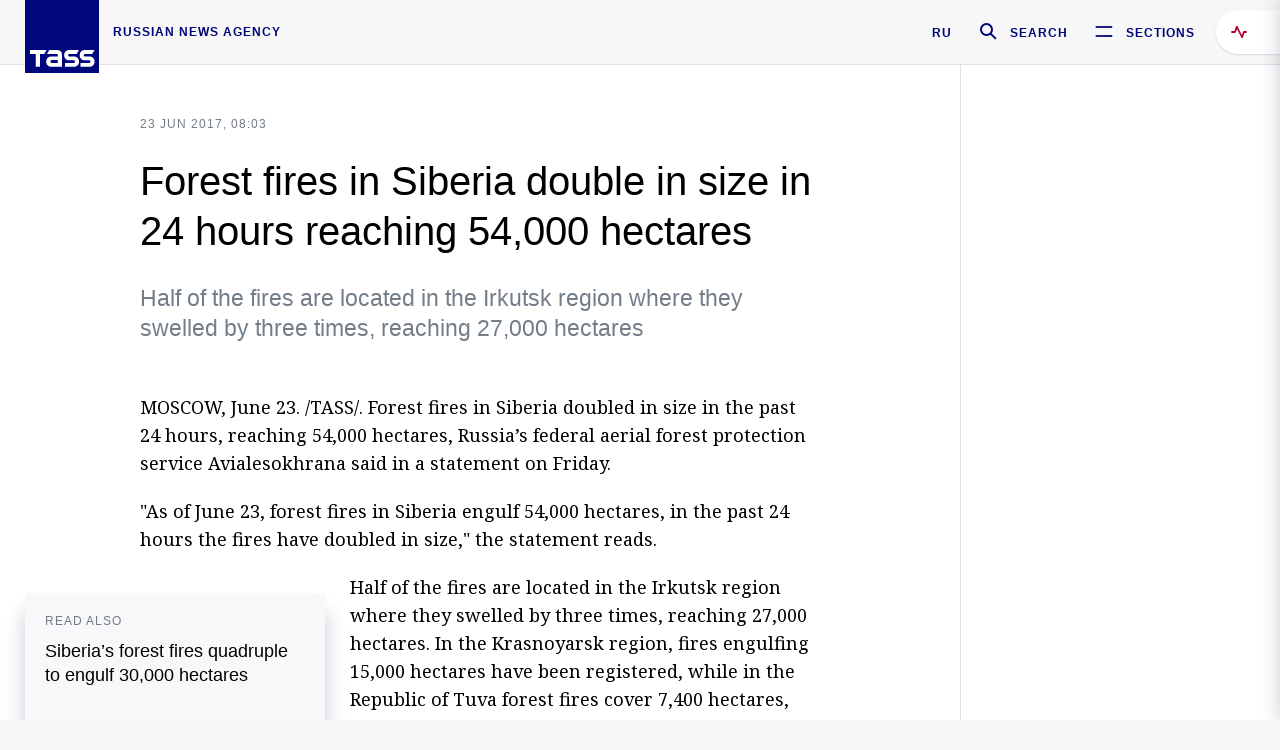

--- FILE ---
content_type: text/html; charset=utf-8
request_url: https://tass.com/world/952990
body_size: 24499
content:
<!DOCTYPE html><html data-ng-app="tassApp" data-ng-controller="mainController"><head><title>Forest fires in Siberia double in size in 24 hours reaching 54,000 hectares -  World - TASS</title><meta name="description" content="Half of the fires are located in the Irkutsk region where they swelled by three times, reaching 27,000 hectares"><meta name="viewport" content="width=device-width, initial-scale=1.0"><meta http-equiv="X-UA-Compatible" content="ie=edge"><meta name="yandex-verification" content="f91ce7b4a203a30a"><meta name="google-site-verification" content="PoyFi2APBqKw8uGePodmFqId646DYLqqS1qiMTh153w"><meta name="msvalidate.01" content="C05302AEC20336D89FE678451D9C5CDC"><meta property="fb:app_id" content="145834367435982"><meta property="fb:pages" content="144698628932572"><meta property="og:site_name" content="TASS"><meta property="og:type" content="article"><meta property="og:image" content="https://tass.com/img/blocks/common/tass_logo_share_eng.png"><meta property="og:url" content="https://tass.com/world/952990"><meta property="og:title" content="Forest fires in Siberia double in size in 24 hours reaching 54,000 hectares"><meta property="og:description" content="Half of the fires are located in the Irkutsk region where they swelled by three times, reaching 27,000 hectares"><meta property="twitter:site" content="@tass_agency"><meta property="twitter:site:id" content="285532415"><meta property="twitter:card" content="summary_large_image"><meta property="twitter:title" content="Forest fires in Siberia double in size in 24 hours reaching 54,000 hectares"><meta property="twitter:description" content="Half of the fires are located in the Irkutsk region where they swelled by three times, reaching 27,000 hectares"><meta property="twitter:image" content="https://tass.com/img/blocks/common/tass_logo_share_eng.png"><meta property="vk:image" content="https://tass.com/img/blocks/common/tass_logo_share_eng.png"><link rel="image_src" href="https://tass.com/img/blocks/common/tass_logo_share_eng.png"><meta name="gtm-page-type" content="news"><link rel="amphtml" href="https://tass.com/world/952990/amp"><link rel="apple-touch-icon" href="/img/blocks/common/apple-touch-icon.png"><link rel="apple-touch-icon" sizes="57x57" href="/img/blocks/common/apple-touch-icon-57x57.png"><link rel="apple-touch-icon" sizes="72x72" href="/img/blocks/common/apple-touch-icon-72x72.png"><link rel="apple-touch-icon" sizes="76x76" href="/img/blocks/common/apple-touch-icon-76x76.png"><link rel="apple-touch-icon" sizes="114x114" href="/img/blocks/common/apple-touch-icon-114x114.png"><link rel="apple-touch-icon" sizes="120x120" href="/img/blocks/common/apple-touch-icon-120x120.png"><link rel="apple-touch-icon" sizes="144x144" href="/img/blocks/common/apple-touch-icon-144x144.png"><link rel="apple-touch-icon" sizes="152x152" href="/img/blocks/common/apple-touch-icon-152x152.png"><link rel="apple-touch-icon" sizes="180x180" href="/img/blocks/common/apple-touch-icon-180x180.png"><link href="//fonts.googleapis.com/css?family=Noto+Sans:400,400i,700,700i|Noto+Serif:400,400i,700,700i&amp;amp;subset=cyrillic,cyrillic-ext,latin-ext" rel="stylesheet"><link href="//fonts.googleapis.com/css?family=PT+Serif:,700&amp;amp;subset=cyrillic" rel="stylesheet"><script src="//platform.twitter.com/widgets.js" charset="utf-8" async></script><script src="/newtass/javascript/libs/jwplayer-7.11.2/jwplayer.js"></script><script>jwplayer.key = 'btTjXiuYZsRbqAVggNOhFFVcP3mvO2KkI2kx4w= = ';</script><script>var TASSconfig = {
    centrifugo: {"host":"https://centrifugo.tass.ru","port":"443","user":"1","timestamp":"10","token":"87cf320d40b3d158222430b232ea6803c57e1290d414fcdd78a446615884092e"},
    webSocket: {"host":"wss://comet.tass.ru:443","SID":"--b28c704f1435e1a5ac1a753810d40a57"}
}</script><script src="//cdnjs.cloudflare.com/ajax/libs/jquery/3.2.1/jquery.min.js"></script><script src="//yastatic.net/pcode/adfox/loader.js" crossorigin="anonymous" defer="defer"></script><script src="//yastatic.net/pcode/adfox/header-bidding.js" async="async"></script><script src="//an.yandex.ru/system/context.js" async="async"></script><script src="/newtass/javascript/libs/angular.min.js"></script><script src="/newtass/javascript/libs/angular-sanitize.min.js"></script><script src="/newtass/javascript/libs/angular-touch.min.js"></script><script src="/newtass/javascript/libs/angular-cookies.min.js"></script><script src="/newtass/javascript/libs/angular-mask.min.js"></script><script src="/newtass/javascript/libs/datepicker.js"></script><script src="//cdn.jsdelivr.net/sockjs/1.1/sockjs.min.js"></script><script src="/newtass/javascript/libs/centrifuge.js"></script><script src="/newtass/javascript/app.js?v=90"></script><script src="/newtass/javascript/servises/overlord.js?v=90"></script><script src="/newtass/javascript/servises/centrifuge.js?v=90"></script><script>window.yaContextCb = window.yaContextCb || []</script><script src="https://yandex.ru/ads/system/context.js" async="async"></script><script src="/newtass/javascript/servises/websocket.js?v=90"></script><script src="/newtass/javascript/controllers/mainController.js?v=90"></script><script src="/newtass/javascript/controllers/newsfeedController.js?v=90"></script><script src="/newtass/javascript/controllers/sliderController.js?v=90"></script><script src="/newtass/javascript/controllers/socialController.js?v=90"></script><script src="/newtass/javascript/controllers/videoController.js?v=90"></script><script src="/newtass/javascript/controllers/audioController.js?v=90"></script><script src="/newtass/javascript/controllers/headerController.js?v=90"></script><script src="/newtass/javascript/controllers/contentList.js?v=90"></script><script src="/newtass/javascript/controllers/whatsNewController.js?v=90"></script><script src="/newtass/javascript/controllers/mainMediaController.js?v=90"></script><script src="/newtass/javascript/directives/fullscreenViewDirective.js?v=90"></script><script src="/newtass/javascript/directives/photoFullscreenViewDirective.js?v=90"></script><script src="/newtass/javascript/controllers/menuController.js?v=90"></script><script src="/newtass/javascript/directives/expandableTextIncludes.js?v=90"></script><script src="/newtass/javascript/directives/dateFormatDirective.js?v=90"></script><script src="/newtass/javascript/directives/clickOutsideDirective.js?v=90"></script><script src="/newtass/javascript/directives/urgentDirective.js?v=90"></script><script src="/newtass/javascript/directives/headerTop0Directive.js?v=90"></script><script src="/newtass/javascript/directives/headerDirective.js?v=90"></script><script src="/newtass/javascript/directives/scrollToTopDirective.js?v=90"></script><script src="/newtass/javascript/directives/spoilerExpandDirective.js?v=90"></script><script src="/newtass/javascript/directives/angular-loadscript.js"></script><script src="//www.google.com/recaptcha/api.js"></script><script src="/newtass/javascript/controllers/menuController.js?v=90"></script><script type="application/ld+json">{"@context":"https://schema.org/","@type":"Organization","url":"https://tass.com","name":"TASS","logo":{"@type":"ImageObject","url":"https://tass.com/newtass/img/blocks/common/tass-logo.jpg","width":60,"height":60},"sameAs":["https://www.facebook.com/tassagency","https://www.youtube.com/channel/UCEyGP84v6qbsZy9-pL6Jx2g","https://vk.com/tassagency","https://ok.ru/tassagency","https://www.instagram.com/tass_agency/","https://twitter.com/tass_agency"]}</script><script type="application/ld+json">{"@context":"https://schema.org","@graph":[{"@context":"https://schema.org","@type":"SiteNavigationElement","@id":"#menu-sections","name":"Russian Politics & Diplomacy","url":"https://tass.com/politics"},{"@context":"https://schema.org","@type":"SiteNavigationElement","@id":"#menu-sections","name":"World","url":"https://tass.com/world"},{"@context":"https://schema.org","@type":"SiteNavigationElement","@id":"#menu-sections","name":"Business & Economy","url":"https://tass.com/economy"},{"@context":"https://schema.org","@type":"SiteNavigationElement","@id":"#menu-sections","name":"Military & Defense","url":"https://tass.com/defense"},{"@context":"https://schema.org","@type":"SiteNavigationElement","@id":"#menu-sections","name":"Science & Space","url":"https://tass.com/science"},{"@context":"https://schema.org","@type":"SiteNavigationElement","@id":"#menu-sections","name":"Emergencies ","url":"https://tass.com/emergencies"},{"@context":"https://schema.org","@type":"SiteNavigationElement","@id":"#menu-sections","name":"Society & Culture","url":"https://tass.com/society"},{"@context":"https://schema.org","@type":"SiteNavigationElement","@id":"#menu-sections","name":"Press Review","url":"https://tass.com/pressreview"},{"@context":"https://schema.org","@type":"SiteNavigationElement","@id":"#menu-sections","name":"Sports","url":"https://tass.com/sports"}]}</script><!-- AdFox START--><!-- tasstest--><!-- Площадка: tass.com / Все разделы / fullscreen_com_web--><!-- Категория: <не задана>--><!-- Тип баннера: fullscreen--><div id="adfox_174887496479139980"></div><script>(function (w, n) {
    w[n] = w[n] || [];
    w[n].push({
        ownerId: 255516,
        containerId: 'adfox_174887496479139980',
        params: {
            p1: 'dhyaz',
            p2: 'gdtg'
        }
    });
})(window, 'adfoxAsyncParams');
</script><link id="css-default" rel="stylesheet" media="(min-width: 0px)" href="/newtass/stylesheets/news-page/news-page.css?v=90"><link id="css-md" rel="stylesheet" media="(min-width: 960px)" href="/newtass/stylesheets/news-page/news-page_md.css?v=90"><link id="css-lg" rel="stylesheet" media="(min-width: 1280px)" href="/newtass/stylesheets/news-page/news-page_lg.css?v=90"><link id="css-xl" rel="stylesheet" media="(min-width: 1360px)" href="/newtass/stylesheets/news-page/news-page_xl.css?v=90"><script type="application/ld+json">{"@context":"https://schema.org","@type":"NewsArticle","mainEntityOfPage":{"@type":"WebPage","@id":"https://tass.com/world/952990"},"headline":"Forest fires in Siberia double in size in 24 hours reaching 54,000 hectares","image":["https://tass.com/img/blocks/common/tass_logo_share_eng.png"],"datePublished":"2017-06-23T08:03:39.000Z","dateModified":"2017-06-23T08:03:39.000Z","author":{"@type":"Organization","name":"TASS","logo":{"@type":"ImageObject","url":"https://tass.com/newtass/img/blocks/common/tass-logo.jpg","width":60,"height":60}},"publisher":{"@type":"Organization","name":"TASS","logo":{"@type":"ImageObject","url":"https://tass.com/newtass/img/blocks/common/tass-logo.jpg","width":60,"height":60}},"description":"Half of the fires are located in the Irkutsk region where they swelled by three times, reaching 27,000 hectares"}</script></head><body data-ng-class="{'lenta-opened': newsFeedMode, 'overbody':$root.mainMenuStatus, 'whats-new-opened': whatsNewOpened}" data-ng-init="pushInRecommendations(952990)"><!-- Yandex.Metrika counter -->
<script type="text/javascript" >
   (function (d, w, c) {
      (w[c] = w[c] || []).push(function() {
           try {
               w.yaCounter22765936 = new Ya.Metrika({
                   id:22765936,
                   clickmap:true,
                   trackLinks:true,
                   accurateTrackBounce:true,
                   trackHash:true
               });
           } catch(e) { }
       });
       var n = d.getElementsByTagName("script")[0],
           x = "https://mc.yandex.ru/metrika/watch.js",
           s = d.createElement("script"),
           f = function () { n.parentNode.insertBefore(s, n); }
       for (var i = 0; i < document.scripts.length; i++) {
           if (document.scripts[i].src === x) { return; }
       }
       s.type = "text/javascript";
       s.async = true;
       s.src = x;

       if (w.opera == "[object Opera]") {
           d.addEventListener("DOMContentLoaded", f, false);
       } else { f(); }
   })(document, window, "yandex_metrika_callbacks");
</script>
<noscript><div><img src="https://mc.yandex.ru/watch/22765936" style="position:absolute; left:-9999px;" alt="" /></div></noscript>
<!-- /Yandex.Metrika counter -->

<!-- /Yandex.Metrika counter --> 
<script type="text/javascript" >
   (function(m,e,t,r,i,k,a){m[i]=m[i]||function(){(m[i].a=m[i].a||[]).push(arguments)};
   m[i].l=1*new Date();k=e.createElement(t),a=e.getElementsByTagName(t)[0],k.async=1,k.src=r,a.parentNode.insertBefore(k,a)})
   (window, document, "script", "https://mc.yandex.ru/metrika/tag.js", "ym");

   ym(52150180, "init", {
        id:52150180,
        clickmap:true,
        trackLinks:true,
        accurateTrackBounce:true
   });
</script>
<noscript><div><img src="https://mc.yandex.ru/watch/52150180" style="position:absolute; left:-9999px;" alt="" /></div></noscript>
<!-- /Yandex.Metrika counter --><!--LiveInternet counter--><script type="text/javascript">
new Image().src = "//counter.yadro.ru/hit;TASS_total?r"+
escape(document.referrer)+((typeof(screen)=="undefined")?"":
";s"+screen.width+"*"+screen.height+"*"+(screen.colorDepth?
screen.colorDepth:screen.pixelDepth))+";u"+escape(document.URL)+
";"+Math.random();</script><!--/LiveInternet--><!--LiveInternet counter-->
<script type="text/javascript"><!--document.write('<a href="//www.liveinternet.ru/?tass.com"target="_blank"  ><img src="//counter.yadro.ru/logo;tass.com?44.6"title="LiveInternet"alt="" border="0" width="31" height="31"/></a>')//--></script>
<!--/LiveInternet--><div class="banner banner_delimeter"><div class="banner__wrapper"><div class="banner__container" id="970x250_top"><script>window.yaContextCb.push(()=>{
    Ya.adfoxCode.create({
    ownerId: 255516,
    containerId: '970x250_top',
    params: {
        p1: 'csprv',
        p2: 'gcah',
        puid1: JSON.parse('false') || '',
        puid2: '',
        puid3: '',
        puid4: '',
        puid5: '',
        puid6: '',
        puid7: '' 
        },
    lazyLoad: { 
            fetchMargin: 100,
            mobileScaling: 2
        }      
    })
        
})             
</script></div></div></div><header class="header header-on_top" id="header" data-ng-controller="headerController" header-directive="header-directive" ng-class="{'header_hidden': $root.showArticle}"><div class="container" ng-init="counterTime = 520"><div class="header-inner"><div class="header-logo-bar"><a class="header-logo" href="/" data-header_logo="data-header_logo" ="" rel="nofollow"><div class="header-logo__logo"></div></a><div class="header-inscription">russian news agency</div></div><div class="header-bar"><div class="header-lang"><a class="header-lang__item" href="//tass.ru" rel="nofollow" data-header_menu_lang="data-header_menu_lang">RU</a></div><div class="header-search" id="search-btn"><a style="text-decoration:none;" href="/search" rel="nofollow" data-header_menu_search_open="data-header_menu_search_open"><div class="header-search__icon"></div><div class="header-search__label">Search</div></a></div><div class="header-sections" id="open-menu-button" data-ng-click="manageHistoryTrackerForMenu($root.mainMenuStatus=true)" data-header_menu_categories_open="data-header_menu_categories_open"><div class="header-sections__icon"></div><div class="header-sections__label">Sections</div></div></div></div></div><button class="header-news-feed-button" data-header_menu_feed_open="data-header_menu_feed_open" ng-hide="ov.variable.newsfeed.isOpened" ng-click="toggleNewsFeed()" ng-class="{'header-news-feed-button_active': newsFeedLabelActive}"><span ng-cloak="ng-cloak" ng-bind-html="getNewsFeedCounter()"></span></button></header><div class="search-popup"><div class="search-popup__container"><header class="search-popup__header"><div class="search-popup__logo"></div><button class="search-popup__close-button" id="search-btn-close">Close</button></header><form class="search-popup__search-form"><div class="search-input"><div class="search-input__wrapper"><input class="search-input__input-field" autofocus="autofocus" placeholder="Search" data-ng-model="sendParams.searchStr"/><button class="search-input__submit-button" data-ng-click="dispatch()" ng-if="!pending" data-header_menu_search_start="data-header_menu_search_start"></button><div class="search-input__spinner" ng-if="pending"></div></div><ul class="search-input__results-list"><li class="search-input__results-list-item"><button class="search-input__result-title">Economy</button></li><li class="search-input__results-list-item"><button class="search-input__result-title">Sports</button></li><li class="search-input__results-list-item"><button class="search-input__result-title">Culture</button></li></ul></div></form></div></div><div class="menu" data-ng-controller="menuController" data-ng-class="{'menu_opened':$root.mainMenuStatus}" menu-directive="menu-directive"><div class="menu__container"><header class="menu__header"><a class="menu__logo" href="/" rel="nofollow"></a><button class="menu__close-button" id="close-menu-button" data-ng-click="manageHistoryTrackerForMenu($root.mainMenuStatus=false)" data-all_category_close="data-all_category_close">Close</button></header><div class="menu__content" data-ng-class="{'up':$root.mainMenuStatus}"><div class="menu__lists-wrapper"><ul class="menu-sections-list" data-ng-init="init()"><li class="menu-sections-list-item" data-ng-class="{'menu-sections-list-item_active': activeSection === 'politics'}"><div class="menu-sections-list__title-wrapper"><a class="menu-sections-list__title" href="/politics" data-ng-mouseover="onMouseEnter(4954); activeSection = 'politics'" data-all_category_choice="data-all_category_choice">Russian Politics &amp; Diplomacy</a></div><div class="section-preview"><div class="section-preview__content"><div class="section-preview__header"><span class="section-preview__title">Russian Politics &amp; Diplomacy</span><a class="section-preview__link" href="/politics" rel="nofollow" data-header_menu_categories_choice="data-header_menu_categories_choice">Into section →</a></div><ul class="section-preview__subcategories-list"><li class="section-preview__subcategories-list-item"><a class="section-preview__subcategories-list__link" href="/russias-foreign-policy">FOREIGN POLICY</a></li><li class="section-preview__subcategories-list-item"><a class="section-preview__subcategories-list__link" href="/domestic-policy">DOMESTIC POLICY</a></li></ul><div class="section-preview__news"><div data-ng-bind-html="newsContainer"></div><div data-ng-if="!newsContainer"><div class="news-preview news-preview_default"><div class="news-preview__body"><div class="news-preview__loader-long"></div><div class="news-preview__loader-long"></div><div class="news-preview__loader-long"></div></div></div><div class="news-preview news-preview_default"><div class="news-preview__body"><div class="news-preview__loader-long"></div><div class="news-preview__loader-long"></div><div class="news-preview__loader-long"></div></div></div><div class="news-preview news-preview_default"><div class="news-preview__body"><div class="news-preview__loader-long"></div><div class="news-preview__loader-long"></div><div class="news-preview__loader-long"></div></div></div></div></div></div></div></li><li class="menu-sections-list-item" data-ng-class="{'menu-sections-list-item_active': activeSection === 'world'}"><div class="menu-sections-list__title-wrapper"><a class="menu-sections-list__title" href="/world" data-ng-mouseover="onMouseEnter(4844); activeSection = 'world'" data-all_category_choice="data-all_category_choice">World</a></div><div class="section-preview"><div class="section-preview__content"><div class="section-preview__header"><span class="section-preview__title">World</span><a class="section-preview__link" href="/world" rel="nofollow" data-header_menu_categories_choice="data-header_menu_categories_choice">Into section →</a></div><ul class="section-preview__subcategories-list"></ul><div class="section-preview__news"><div data-ng-bind-html="newsContainer"></div><div data-ng-if="!newsContainer"><div class="news-preview news-preview_default"><div class="news-preview__body"><div class="news-preview__loader-long"></div><div class="news-preview__loader-long"></div><div class="news-preview__loader-long"></div></div></div><div class="news-preview news-preview_default"><div class="news-preview__body"><div class="news-preview__loader-long"></div><div class="news-preview__loader-long"></div><div class="news-preview__loader-long"></div></div></div><div class="news-preview news-preview_default"><div class="news-preview__body"><div class="news-preview__loader-long"></div><div class="news-preview__loader-long"></div><div class="news-preview__loader-long"></div></div></div></div></div></div></div></li><li class="menu-sections-list-item" data-ng-class="{'menu-sections-list-item_active': activeSection === 'economy'}"><div class="menu-sections-list__title-wrapper"><a class="menu-sections-list__title" href="/economy" data-ng-mouseover="onMouseEnter(4845); activeSection = 'economy'" data-all_category_choice="data-all_category_choice">Business &amp; Economy</a></div><div class="section-preview"><div class="section-preview__content"><div class="section-preview__header"><span class="section-preview__title">Business &amp; Economy</span><a class="section-preview__link" href="/economy" rel="nofollow" data-header_menu_categories_choice="data-header_menu_categories_choice">Into section →</a></div><ul class="section-preview__subcategories-list"><li class="section-preview__subcategories-list-item"><a class="section-preview__subcategories-list__link" href="/oil-gas-industry">Oil &amp; gas industry</a></li><li class="section-preview__subcategories-list-item"><a class="section-preview__subcategories-list__link" href="/internet-telecom">Internet &amp; Telecom</a></li><li class="section-preview__subcategories-list-item"><a class="section-preview__subcategories-list__link" href="/trade-cooperation">Trade &amp; Cooperation</a></li><li class="section-preview__subcategories-list-item"><a class="section-preview__subcategories-list__link" href="/transport">Transport</a></li></ul><div class="section-preview__news"><div data-ng-bind-html="newsContainer"></div><div data-ng-if="!newsContainer"><div class="news-preview news-preview_default"><div class="news-preview__body"><div class="news-preview__loader-long"></div><div class="news-preview__loader-long"></div><div class="news-preview__loader-long"></div></div></div><div class="news-preview news-preview_default"><div class="news-preview__body"><div class="news-preview__loader-long"></div><div class="news-preview__loader-long"></div><div class="news-preview__loader-long"></div></div></div><div class="news-preview news-preview_default"><div class="news-preview__body"><div class="news-preview__loader-long"></div><div class="news-preview__loader-long"></div><div class="news-preview__loader-long"></div></div></div></div></div></div></div></li><li class="menu-sections-list-item" data-ng-class="{'menu-sections-list-item_active': activeSection === 'defense'}"><div class="menu-sections-list__title-wrapper"><a class="menu-sections-list__title" href="/defense" data-ng-mouseover="onMouseEnter(4953); activeSection = 'defense'" data-all_category_choice="data-all_category_choice">Military &amp; Defense</a></div><div class="section-preview"><div class="section-preview__content"><div class="section-preview__header"><span class="section-preview__title">Military &amp; Defense</span><a class="section-preview__link" href="/defense" rel="nofollow" data-header_menu_categories_choice="data-header_menu_categories_choice">Into section →</a></div><ul class="section-preview__subcategories-list"></ul><div class="section-preview__news"><div data-ng-bind-html="newsContainer"></div><div data-ng-if="!newsContainer"><div class="news-preview news-preview_default"><div class="news-preview__body"><div class="news-preview__loader-long"></div><div class="news-preview__loader-long"></div><div class="news-preview__loader-long"></div></div></div><div class="news-preview news-preview_default"><div class="news-preview__body"><div class="news-preview__loader-long"></div><div class="news-preview__loader-long"></div><div class="news-preview__loader-long"></div></div></div><div class="news-preview news-preview_default"><div class="news-preview__body"><div class="news-preview__loader-long"></div><div class="news-preview__loader-long"></div><div class="news-preview__loader-long"></div></div></div></div></div></div></div></li><li class="menu-sections-list-item" data-ng-class="{'menu-sections-list-item_active': activeSection === 'science'}"><div class="menu-sections-list__title-wrapper"><a class="menu-sections-list__title" href="/science" data-ng-mouseover="onMouseEnter(4957); activeSection = 'science'" data-all_category_choice="data-all_category_choice">Science &amp; Space</a></div><div class="section-preview"><div class="section-preview__content"><div class="section-preview__header"><span class="section-preview__title">Science &amp; Space</span><a class="section-preview__link" href="/science" rel="nofollow" data-header_menu_categories_choice="data-header_menu_categories_choice">Into section →</a></div><ul class="section-preview__subcategories-list"></ul><div class="section-preview__news"><div data-ng-bind-html="newsContainer"></div><div data-ng-if="!newsContainer"><div class="news-preview news-preview_default"><div class="news-preview__body"><div class="news-preview__loader-long"></div><div class="news-preview__loader-long"></div><div class="news-preview__loader-long"></div></div></div><div class="news-preview news-preview_default"><div class="news-preview__body"><div class="news-preview__loader-long"></div><div class="news-preview__loader-long"></div><div class="news-preview__loader-long"></div></div></div><div class="news-preview news-preview_default"><div class="news-preview__body"><div class="news-preview__loader-long"></div><div class="news-preview__loader-long"></div><div class="news-preview__loader-long"></div></div></div></div></div></div></div></li><li class="menu-sections-list-item" data-ng-class="{'menu-sections-list-item_active': activeSection === 'emergencies'}"><div class="menu-sections-list__title-wrapper"><a class="menu-sections-list__title" href="/emergencies" data-ng-mouseover="onMouseEnter(4992); activeSection = 'emergencies'" data-all_category_choice="data-all_category_choice">Emergencies </a></div><div class="section-preview"><div class="section-preview__content"><div class="section-preview__header"><span class="section-preview__title">Emergencies </span><a class="section-preview__link" href="/emergencies" rel="nofollow" data-header_menu_categories_choice="data-header_menu_categories_choice">Into section →</a></div><ul class="section-preview__subcategories-list"></ul><div class="section-preview__news"><div data-ng-bind-html="newsContainer"></div><div data-ng-if="!newsContainer"><div class="news-preview news-preview_default"><div class="news-preview__body"><div class="news-preview__loader-long"></div><div class="news-preview__loader-long"></div><div class="news-preview__loader-long"></div></div></div><div class="news-preview news-preview_default"><div class="news-preview__body"><div class="news-preview__loader-long"></div><div class="news-preview__loader-long"></div><div class="news-preview__loader-long"></div></div></div><div class="news-preview news-preview_default"><div class="news-preview__body"><div class="news-preview__loader-long"></div><div class="news-preview__loader-long"></div><div class="news-preview__loader-long"></div></div></div></div></div></div></div></li><li class="menu-sections-list-item" data-ng-class="{'menu-sections-list-item_active': activeSection === 'society'}"><div class="menu-sections-list__title-wrapper"><a class="menu-sections-list__title" href="/society" data-ng-mouseover="onMouseEnter(4956); activeSection = 'society'" data-all_category_choice="data-all_category_choice">Society &amp; Culture</a></div><div class="section-preview"><div class="section-preview__content"><div class="section-preview__header"><span class="section-preview__title">Society &amp; Culture</span><a class="section-preview__link" href="/society" rel="nofollow" data-header_menu_categories_choice="data-header_menu_categories_choice">Into section →</a></div><ul class="section-preview__subcategories-list"></ul><div class="section-preview__news"><div data-ng-bind-html="newsContainer"></div><div data-ng-if="!newsContainer"><div class="news-preview news-preview_default"><div class="news-preview__body"><div class="news-preview__loader-long"></div><div class="news-preview__loader-long"></div><div class="news-preview__loader-long"></div></div></div><div class="news-preview news-preview_default"><div class="news-preview__body"><div class="news-preview__loader-long"></div><div class="news-preview__loader-long"></div><div class="news-preview__loader-long"></div></div></div><div class="news-preview news-preview_default"><div class="news-preview__body"><div class="news-preview__loader-long"></div><div class="news-preview__loader-long"></div><div class="news-preview__loader-long"></div></div></div></div></div></div></div></li><li class="menu-sections-list-item" data-ng-class="{'menu-sections-list-item_active': activeSection === 'pressreview'}"><div class="menu-sections-list__title-wrapper"><a class="menu-sections-list__title" href="/pressreview" data-ng-mouseover="onMouseEnter(4981); activeSection = 'pressreview'" data-all_category_choice="data-all_category_choice">Press Review</a></div><div class="section-preview"><div class="section-preview__content"><div class="section-preview__header"><span class="section-preview__title">Press Review</span><a class="section-preview__link" href="/pressreview" rel="nofollow" data-header_menu_categories_choice="data-header_menu_categories_choice">Into section →</a></div><ul class="section-preview__subcategories-list"></ul><div class="section-preview__news"><div data-ng-bind-html="newsContainer"></div><div data-ng-if="!newsContainer"><div class="news-preview news-preview_default"><div class="news-preview__body"><div class="news-preview__loader-long"></div><div class="news-preview__loader-long"></div><div class="news-preview__loader-long"></div></div></div><div class="news-preview news-preview_default"><div class="news-preview__body"><div class="news-preview__loader-long"></div><div class="news-preview__loader-long"></div><div class="news-preview__loader-long"></div></div></div><div class="news-preview news-preview_default"><div class="news-preview__body"><div class="news-preview__loader-long"></div><div class="news-preview__loader-long"></div><div class="news-preview__loader-long"></div></div></div></div></div></div></div></li><li class="menu-sections-list-item" data-ng-class="{'menu-sections-list-item_active': activeSection === 'sports'}"><div class="menu-sections-list__title-wrapper"><a class="menu-sections-list__title" href="/sports" data-ng-mouseover="onMouseEnter(4869); activeSection = 'sports'" data-all_category_choice="data-all_category_choice">Sports</a></div><div class="section-preview"><div class="section-preview__content"><div class="section-preview__header"><span class="section-preview__title">Sports</span><a class="section-preview__link" href="/sports" rel="nofollow" data-header_menu_categories_choice="data-header_menu_categories_choice">Into section →</a></div><ul class="section-preview__subcategories-list"></ul><div class="section-preview__news"><div data-ng-bind-html="newsContainer"></div><div data-ng-if="!newsContainer"><div class="news-preview news-preview_default"><div class="news-preview__body"><div class="news-preview__loader-long"></div><div class="news-preview__loader-long"></div><div class="news-preview__loader-long"></div></div></div><div class="news-preview news-preview_default"><div class="news-preview__body"><div class="news-preview__loader-long"></div><div class="news-preview__loader-long"></div><div class="news-preview__loader-long"></div></div></div><div class="news-preview news-preview_default"><div class="news-preview__body"><div class="news-preview__loader-long"></div><div class="news-preview__loader-long"></div><div class="news-preview__loader-long"></div></div></div></div></div></div></div></li></ul><ul class="menu-links-list"><li class="menu-links-list-item"><a class="menu-links-list__link" href="/specialprojects" rel="nofollow">Special projects</a></li><li class="menu-links-list-item" data-ng-class="{'menu-links-list-item_active': activeSection === 1}"><div class="menu-links-list__title-wrapper"><div class="menu-links-list__title" data-ng-mouseover="activeSection = 1">TASS</div></div><div class="links-block links-block_one-column"><div class="links-block__content"><div class="links-block-section"><div class="links-block-section__title">Agency</div><ul class="links-block-section__list"><li class="links-block-section__list-item"><a class="links-block-section__link" href="/today" rel="nofollow">TASS today</a></li><li class="links-block-section__list-item"><a class="links-block-section__link" href="/history" rel="nofollow">History</a></li><li class="links-block-section__list-item"><a class="links-block-section__link" href="/team" rel="nofollow">Management</a></li><li class="links-block-section__list-item"><a class="links-block-section__link" href="/contacts" rel="nofollow">Contacts</a></li></ul></div><div class="links-block-section"><div class="links-block-section__title">Projects &amp; Services</div><ul class="links-block-section__list"><li class="links-block-section__list-item"><a class="links-block-section__link" href="http://www.tassphoto.com/en" rel="nofollow">TASS-PHOTO</a></li><li class="links-block-section__list-item"><a class="links-block-section__link" href="https://terminal.tass.ru/" rel="nofollow">NEWS TERMINAL</a></li></ul></div><div class="links-block-section"><div class="links-block-section__title"></div><ul class="links-block-section__list"><li class="links-block-section__list-item"><a class="links-block-section__link" href="https://cdn.tass.ru/data/files/ru/politika-obrabotki-dannyh-tassru.docx" rel="nofollow">Personal data processing policy TASS</a></li><li class="links-block-section__list-item"><a class="links-block-section__link" href="/press-releases" rel="nofollow">Press Releases</a></li><li class="links-block-section__list-item"><a class="links-block-section__link" href="/privacy-policy" rel="nofollow">Privacy Policy​ tass.com</a></li><li class="links-block-section__list-item"><a class="links-block-section__link" href="/terms-of-use" rel="nofollow">Terms of use</a></li><li class="links-block-section__list-item"><a class="links-block-section__link" href="/anti-corruption" rel="nofollow">ANTI-Corruption</a></li></ul></div></div></div></li><li class="menu-links-list-item" data-ng-class="{'menu-links-list-item_active': activeSection === 2}"><div class="menu-links-list__title-wrapper"><div class="menu-links-list__title" data-ng-mouseover="activeSection = 2">Subscribe</div></div><div class="links-block links-block_two-column"><div class="links-block__content"><div class="links-block-section"><div class="links-block-section__title">Social Media</div><ul class="links-block-section__list"><li class="links-block-section__list-item"><a class="links-block-section__link" href="https://t.me/tassagency_en" rel="nofollow">Telegram</a></li></ul></div><div class="links-block-section"><div class="links-block-section__title">Subscriptions</div><ul class="links-block-section__list"><li class="links-block-section__list-item"><a class="links-block-section__link links-block-section__link_icon" href="http://tass.com/rss/v2.xml" rel="nofollow"><span class="links-block-section__link-icon" style="background-image: url('https://tass.com/newtass/img/blocks/menu-links-list/rss.svg')"></span>RSS</a></li></ul></div></div></div></li><li class="menu-links-list-item"><a class="menu-links-list__link" href="/ads" rel="nofollow">Advertising</a></li><li class="menu-links-list-item"><a class="menu-links-list__link" href="/contacts" rel="nofollow">Contacts</a></li></ul></div></div></div></div><div class="news-feed" data-ng-controller="newsFeedController" ng-init="init()"><div ng-class="{'news-feed-back': isOpened}"></div><div class="news-feed-column" ng-class="{'news-feed-column_opened': isOpened}"><div class="news-feed-close" ng-click="closeNewsFeed()" data-header_menu_feed_close="data-header_menu_feed_close"></div><div class="news-feed-content" id="news-feed-content"><div class="news-feed-list"><div class="news-feed-btn" ng-class="{'news-feed-btn_active': newsFeedCounter}" ng-click="loadmessages(true)"><div class="news-feed-btn__inner" ng-bind-html="getNewsFeedCounter()"></div></div><div class="news-feed-day-container" data-ng-repeat="dayPoint in newsFeed | orderObjectBy:'date':true"><div class="news-feed-daypoint">{{dayPoint.date | date : 'd MMMM yyyy'}}</div><a class="news-feed-item" data-ng-class="{'news-feed-item_flash': newsPoint.isFlash, 'news-feed-item_new': newsPoint.isNew}" data-ng-href="{{newsPoint.link}}" data-ng-repeat="newsPoint in dayPoint | orderObjectBy:'date':true" data-ng-if="newsPoint.toShow"><div class="news-feed-item__header"><div class="news-feed-item__date">{{newsPoint.date * 1000 | date : 'HH:mm'}} {{newsPoint.mark}}</div></div><div class="news-feed-item__title-wrap"><div class="news-feed-item__title" data-header_menu_feed_title="data-header_menu_feed_title" data-ng-if="!newsPoint.subtitle">{{newsPoint.title}}</div><div data-ng-if="newsPoint.subtitle" data-header_menu_feed_title="data-header_menu_feed_title"><div class="news-feed-item__title">{{newsPoint.title+ ' '}}</div><div class="news-feed-item__subtitle">{{newsPoint.subtitle}}</div></div><div class="news-feed-item__photo" data-ng-if="newsPoint.showPhoto &amp;&amp; newsPoint.image" data-header_menu_feed_photo="data-header_menu_feed_photo"><img data-ng-src="{{newsPoint.image}}" alt=""/></div></div></a></div></div><div class="news-feed-endpoint" id="news-feed-endpoint"></div></div><a class="news-feed-link" data-ng-href="/search" data-header_menu_feed_all="data-header_menu_feed_all">All news</a></div></div><main class="container"><section class="section-grid" id="news"><div class="section-grid__col section-grid__col_center"><div class="news" data-io-article-url="https://tass.com/world/952990"><div class="column"><div class="news-header"><div class="news-header__top"><div class="news-header__date" ng-cloak="ng-cloak"><span class="news-header__date-date"><dateformat time="1498205019" mode="abs"></dateformat></span></div></div><h1 class="news-header__title">Forest fires in Siberia double in size in 24 hours reaching 54,000 hectares

</h1><div class="news-header__lead">Half of the fires are located in the Irkutsk region where they swelled by three times, reaching 27,000 hectares</div><div class="news-header__actions"></div></div></div><div class="text-content"><div class="text-block"><p>MOSCOW, June 23. /TASS/. Forest fires in Siberia doubled in size in the past 24 hours, reaching 54,000 hectares, Russia’s federal aerial forest protection service Avialesokhrana said in a statement on Friday.</p>

<p>"As of June 23, forest fires in Siberia engulf 54,000 hectares, in the past 24 hours the fires have doubled in size," the statement reads.</p>

</div><div class="text-include-aside text-include-aside_link"><div class="text-include-aside__container"><div class="text-include-aside__mark">Read also</div><a href="/world/947756" target="_blank"><div class="text-include-aside__header"><div class="text-include-aside__title">Siberia’s forest fires quadruple to engulf 30,000 hectares</div></div><div class="text-include-aside__body"><div class="text-include-aside__image-wrapper"><div class="text-include-aside__image" style="background-image: url(//cdn-media.tass.ru/width/960_51849019/tass/m2/en/uploads/i/20170526/1169282.jpg)" data-content_read_on_topic_photo="data-content_read_on_topic_photo"></div></div></div></a></div></div><div class="text-block">

<p>Half of the fires are located in the Irkutsk region where they swelled by three times, reaching 27,000 hectares. In the Krasnoyarsk region, fires engulfing 15,000 hectares have been registered, while in the Republic of Tuva forest fires cover 7,400 hectares, and in the Republic of Buryatia fires have affected 2,300 hectares. Fires have particularly been registered in Buryatia’s Tunkinsky National Park and the Baikalsky Natural Reserve, as well as in the Pribaikalsky National Park located in the Irkutsk region, in the Sayano-Shushensky Natural Reserve and the Shushensky Bor National Park in the Krasnoyarsk region.</p>

<p>More than 500 people are combating the blazes in the Krasnoyarsk region where 48 fires are active covering over 14,700 hectares. Hot spots of fire have been registered in 15 districts.</p>

<p>Meanwhile, Avialesokhrana’s 50 paratroopers have arrived in the Republic of Tuva from the Krasnoyarsk region to help battle large wildfires.</p>

<h2>Thunderstorms without rain causing wildfires</h2>

<p>New fires in the Republic of Buryatia are being caused by thunderstorms without rain, a source in the regional Forestry Agency said. As of the morning of June 23, a total of 25 fires are active in Buryatia, 20 of them covering 2,450 hectares, while the other five, affecting around 40 hectares, have been contained.</p>

</div><div class="text-include-aside text-include-aside_link"><div class="text-include-aside__container"><div class="text-include-aside__mark">Read also</div><a href="/world/947538" target="_blank"><div class="text-include-aside__header"><div class="text-include-aside__title">Death toll from fires in Russia’s Krasnoyarsk region rises to three</div></div><div class="text-include-aside__body"><div class="text-include-aside__image-wrapper"><div class="text-include-aside__image" style="background-image: url(//cdn-media.tass.ru/width/960_51849019/tass/m2/en/uploads/i/20170525/1169171.jpg)" data-content_read_on_topic_photo="data-content_read_on_topic_photo"></div></div></div></a></div></div><div class="text-block">

<p>"Two fires are being fought in the Tunkinsky National Park, which cover 134 hectares. A decision has been made to send personnel from Avialesokhrana’s federal reserve to combat the blazes," a source in the agency said. "Besides, another hot spot of fire has been detected in a hard-to-reach area in the Baikalsky Natural Reserve," he added.</p>

<p>More than 700 people are fighting wildfires in the region, the state of emergency is still in effect.</p>

<p>According to the Transbaikal region’s Ministry of Natural Resources, as of Friday morning, there are three forest fires covering 25 hectares. Another three wildfires affecting 1,766 hectares have been contained. There is no threat to human settlements. Firefighting activities involve 218 people, including 119 paratroopers, and 35 pieces of equipment.</p>

<h2>Situation in Far East</h2>

<p>According to the Forestry Agency of the Far Eastern Federal District, in the past 24 hours, 48 forest fires engulfing 12,100 hectares were extinguished. Most fires have been recorded in the Republic of Yakutia, where they affected more than 10,000 in the past 24 hours. There are also forest fires active in the Amur, Magadan and Khabarovsk regions, as well as on the Chukotka Peninsula.</p>

<p>More than 300 people have been combating the fires using 32 pieces of equipment and six aircraft. By Friday morning, two fires in Yakutia were extinguished.</p>

<p>Unmanned aerial vehicles deployed to the Eastern Military District are being used to monitor the forest fire situation in the Far East and Transbaikalia.</p>
</div></div><div class="column"><div class="news-actions"></div></div></div></div><div class="section-grid__col section-grid__col_right"><div class="banner banner_sticky"><div class="banner__wrapper"><div class="banner__container" id="vb_top"><script>window.yaContextCb.push(()=>{
    Ya.adfoxCode.create({
    ownerId: 255516,
    containerId: 'vb_top',
    params: {
        p1: 'csprt',
        p2: 'gbws',
        puid1: JSON.parse('false') || '',
        puid2: '',
        puid3: '',
        puid4: '',
        puid5: '',
        puid6: '',
        puid7: '' 
        },
    lazyLoad: { 
        fetchMargin: 100,
        mobileScaling: 2
        }            
    })   
})

// reload every 30 sec
const startReloadInterval = () => {
    window.vbTopIntervalId = setInterval(() => {
        Ya.adfoxCode.reload('vb_top', {onlyIfWasVisible: true})
    }, 30000)
}

startReloadInterval();    

window.addEventListener('blur', () => clearInterval(window.vbTopIntervalId));
window.addEventListener('focus', () => startReloadInterval());              
    </script></div></div></div></div></section><div class="section-grid"><div class="section-grid__col section-grid__col_center"><div class="news-content news-content_default"><a class="news-content__container" href="/world/2078093"><div class="news-content__info"><div class="news-content__date"><dateformat time="1769614535" mode="rel"></dateformat></div></div><div class="news-content__header"><span class="news-content__title">Thirteen mutual visits between Syria, Russia took place in 2025 — Syrian leader</span></div><div class="news-content__lead">Syria’s interim President Ahmed al-Sharaa made his first working visit to Russia on October 15, 2025</div><div class="news-content__link" data-article_full="data-article_full">Read more</div></a></div></div><div class="section-grid__col section-grid__col_right"><div class="banner_sticky"><div class="banner border-top__0"><div class="banner__wrapper"><div class="banner__container" id="tgb_6618378321"><script>window.yaContextCb.push(()=>{
    Ya.adfoxCode.create({
    ownerId: 255516,
    containerId: 'tgb_6618378321',
    params: {
        p1: 'csprw',
        p2: 'gcbv',
        puid1: JSON.parse('false') || '',
        puid2: '',
        puid3: '',
        puid4: '',
        puid5: '',
        puid6: '',
        puid7: '' 
        },
    lazyLoad: { 
        fetchMargin: 100,
        mobileScaling: 2
        }           
    })   
})</script></div></div></div></div></div></div><section class="news-list-content" id="news-list" data-ng-controller="contentList" data-ng-init="firstInit()"><div class="list-item" ng-show="newsListCount &gt; 0"><div class="banner banner_delimeter banner--border-bottom" data-id="970x250_inline_8108002629"><div class="banner__wrapper"><div class="banner__container" id="970x250_inline_8108002629"><script>window.yaContextCb.push(()=>{
    Ya.adfoxCode.create({
    ownerId: 255516,
    containerId: '970x250_inline_8108002629',
    onRender: () => {
        const elem = document.querySelector('[data-id="970x250_inline_8108002629"]');

        if (elem) {
          elem.className = elem.className.replace("banner--border-bottom", 'banner--border-y');
        }
    },
    params: {
        p1: 'cirrn',
        p2: 'gcah',
        puid1: JSON.parse('false') || '',
        puid2: '',
        puid3: '',
        puid4: '',
        puid5: '',
        puid6: '',
        puid7: '' 
        },
    lazyLoad: { 
        fetchMargin: 100,
        mobileScaling: 2
        }           
    })   
})          
</script></div></div></div><div class="news-list-content__continer"><div class="news-list-content__news-list-section"><div class="news-list-content__news-block"><div class="news-content news-content_default"><a class="news-content__container" href="/economy/2077587"><div class="news-content__info"><div class="news-content__date"><dateformat time="1769540093" mode="rel"></dateformat></div></div><div class="news-content__header"><span class="news-content__title">Over $163.3 mln to be invested in Ulyanovsk Automobile Plant in 2026-2027</span></div><div class="news-content__lead">Governor Alexey Russkikh added that the funds will be directed, among other things, toward a body welding line for the new ST6, ST8, and ST9 pickups</div><div class="news-content__link" data-article_full="data-article_full">Read more</div></a></div><div class="news-content news-content_default"><a class="news-content__container" href="/world/2077601"><div class="news-content__info"><div class="news-content__date"><dateformat time="1769545440" mode="rel"></dateformat></div></div><div class="news-content__header"><span class="news-content__title">Kiev hopes US will sign separate peace documents with Russia, Ukraine</span></div><div class="news-content__lead">Among the outstanding issues, Andrey Sibiga cited issues of territories and the Zaporozhye Nuclear Power Plant</div><div class="news-content__link" data-article_full="data-article_full">Read more</div></a></div><div class="news-content news-content_default"><a class="news-content__container" href="/world/2077597"><div class="news-content__info"><div class="news-content__date"><dateformat time="1769544283" mode="rel"></dateformat></div></div><div class="news-content__header"><span class="news-content__title">AfD leader says Germany heading toward gas crisis</span></div><div class="news-content__lead">&quot;The level below 40% indicates a critical situation,&quot; Tino Chrupalla stated</div><div class="news-content__link" data-article_full="data-article_full">Read more</div></a></div><div class="news-content news-content_default"><a class="news-content__container" href="/politics/2077575"><div class="news-content__info"><div class="news-content__date"><dateformat time="1769538869" mode="rel"></dateformat></div></div><div class="news-content__header"><span class="news-content__title">Chisinau’s allegations about Russia’s 'defiant attitude' towards Moldova are ungrounded</span></div><div class="news-content__lead">Russian Foreign Ministry Spokeswoman Maria Zakharova commented on the allegations that Russian Ambassador to Moldova Oleg Ozerov would not be able to present his credentials &quot;as long as Russia had such a defiant attitude&quot;</div><div class="news-content__link" data-article_full="data-article_full">Read more</div></a></div><div class="news-content news-content_default"><a class="news-content__container" href="/world/2077609"><div class="news-content__info"><div class="news-content__date"><dateformat time="1769547283" mode="rel"></dateformat></div></div><div class="news-content__header"><span class="news-content__title">Erdogan, Trump discuss Syria, Gaza Board of Peace</span></div><div class="news-content__lead">Apart from that, the presidents discussed &quot;trade relations, in particular, in the defense sector&quot;</div><div class="news-content__link" data-article_full="data-article_full">Read more</div></a></div></div><div class="news-list-content__aside"><div class="banner banner_sticky"><div class="banner__wrapper"><div class="banner__container" id="vb_inline_7658860574"><script>window.yaContextCb.push(()=>{
    Ya.adfoxCode.create({
    ownerId: 255516,
    containerId: 'vb_inline_7658860574',
    params: {
        p1: 'cirrl',
        p2: 'gbws',
        puid1: JSON.parse('false') || '',
        puid2: '',
        puid3: '',
        puid4: '',
        puid5: '',
        puid6: '',
        puid7: '' 
        },
    lazyLoad: { 
        fetchMargin: 100,
        mobileScaling: 2
        }            
    })   
}) 
    </script></div></div></div></div></div></div></div><div class="list-item" ng-show="newsListCount &gt; 1"><div class="banner banner_delimeter banner--border-bottom" data-id="970x250_inline_6724110577"><div class="banner__wrapper"><div class="banner__container" id="970x250_inline_6724110577"><script>window.yaContextCb.push(()=>{
    Ya.adfoxCode.create({
    ownerId: 255516,
    containerId: '970x250_inline_6724110577',
    onRender: () => {
        const elem = document.querySelector('[data-id="970x250_inline_6724110577"]');

        if (elem) {
          elem.className = elem.className.replace("banner--border-bottom", 'banner--border-y');
        }
    },
    params: {
        p1: 'cirrn',
        p2: 'gcah',
        puid1: JSON.parse('false') || '',
        puid2: '',
        puid3: '',
        puid4: '',
        puid5: '',
        puid6: '',
        puid7: '' 
        },
    lazyLoad: { 
        fetchMargin: 100,
        mobileScaling: 2
        }           
    })   
})          
</script></div></div></div><div class="news-list-content__continer"><div class="news-list-content__news-list-section"><div class="news-list-content__news-block"><div class="news-content news-content_default"><a class="news-content__container" href="/politics/2077491"><div class="news-content__info"><div class="news-content__date"><dateformat time="1769530613" mode="rel"></dateformat></div></div><div class="news-content__header"><span class="news-content__title">Russia vows to prevent horrific crimes like Holocaust from happening again</span></div><div class="news-content__lead">Russian Foreign Ministry Spokeswoman Maria Zakharova said the resolution reflected the admiration of the international community for the courage and dedication of the soldiers who liberated the concentration camps</div><div class="news-content__link" data-article_full="data-article_full">Read more</div></a></div><div class="news-content news-content_default"><a class="news-content__container" href="/world/2077567"><div class="news-content__info"><div class="news-content__date"><dateformat time="1769537923" mode="rel"></dateformat></div></div><div class="news-content__header"><span class="news-content__title">Trump reports 'very good' developments around Ukraine</span></div><div class="news-content__lead">The US President did not directly answer a question about whether the idea of a personal meeting between him and Russian President Vladimir Putin in Budapest is being reconsidered</div><div class="news-content__photo-wrapper"><div class="news-content__photo" style="background-image: url(//cdn-media.tass.ru/width/680_18162ead/tass/m2/en/uploads/i/20260127/1463909.jpg)"></div></div><div class="news-content__link" data-article_full="data-article_full">Read more</div></a></div><div class="news-content news-content_default"><a class="news-content__container" href="/world/2077627"><div class="news-content__info"><div class="news-content__date"><dateformat time="1769559463" mode="rel"></dateformat></div></div><div class="news-content__header"><span class="news-content__title">Trump says major US military force is approaching Iran</span></div><div class="news-content__lead">US president expressed hope that Tehran will agree to a deal</div><div class="news-content__photo-wrapper"><div class="news-content__photo" style="background-image: url(//cdn-media.tass.ru/width/680_18162ead/tass/m2/en/uploads/i/20260128/1463921.jpg)"></div></div><div class="news-content__link" data-article_full="data-article_full">Read more</div></a></div><div class="news-content news-content_default"><a class="news-content__container" href="/politics/2077773"><div class="news-content__info"><div class="news-content__date"><dateformat time="1769594725" mode="rel"></dateformat></div></div><div class="news-content__header"><span class="news-content__title">Over 75 Ukrainian drones strike Russia’s Belgorod Region in past day</span></div><div class="news-content__lead">The Grayvoronsky district was attacked by 30 munitions and 12 drones</div><div class="news-content__link" data-article_full="data-article_full">Read more</div></a></div><div class="news-content news-content_default"><a class="news-content__container" href="/defense/2077681"><div class="news-content__info"><div class="news-content__date"><dateformat time="1769583079" mode="rel"></dateformat></div></div><div class="news-content__header"><span class="news-content__title">Russian military receive first Zubr anti-drone systems — Rostec</span></div><div class="news-content__lead">The Zubr airspace monitoring and control system is designed to provide close-in coverage for critical infrastructure</div><div class="news-content__link" data-article_full="data-article_full">Read more</div></a></div></div><div class="news-list-content__aside"><div class="banner banner_sticky"><div class="banner__wrapper"><div class="banner__container" id="vb_inline_4016578775"><script>window.yaContextCb.push(()=>{
    Ya.adfoxCode.create({
    ownerId: 255516,
    containerId: 'vb_inline_4016578775',
    params: {
        p1: 'cirrl',
        p2: 'gbws',
        puid1: JSON.parse('false') || '',
        puid2: '',
        puid3: '',
        puid4: '',
        puid5: '',
        puid6: '',
        puid7: '' 
        },
    lazyLoad: { 
        fetchMargin: 100,
        mobileScaling: 2
        }            
    })   
}) 
    </script></div></div></div></div></div></div></div><div class="list-item" ng-show="newsListCount &gt; 2"><div class="banner banner_delimeter banner--border-bottom" data-id="970x250_inline_9608066936"><div class="banner__wrapper"><div class="banner__container" id="970x250_inline_9608066936"><script>window.yaContextCb.push(()=>{
    Ya.adfoxCode.create({
    ownerId: 255516,
    containerId: '970x250_inline_9608066936',
    onRender: () => {
        const elem = document.querySelector('[data-id="970x250_inline_9608066936"]');

        if (elem) {
          elem.className = elem.className.replace("banner--border-bottom", 'banner--border-y');
        }
    },
    params: {
        p1: 'cirrn',
        p2: 'gcah',
        puid1: JSON.parse('false') || '',
        puid2: '',
        puid3: '',
        puid4: '',
        puid5: '',
        puid6: '',
        puid7: '' 
        },
    lazyLoad: { 
        fetchMargin: 100,
        mobileScaling: 2
        }           
    })   
})          
</script></div></div></div><div class="news-list-content__continer"><div class="news-list-content__news-list-section"><div class="news-list-content__news-block"><div class="news-content news-content_default"><a class="news-content__container" href="/world/2077625"><div class="news-content__info"><div class="news-content__date"><dateformat time="1769559399" mode="rel"></dateformat></div></div><div class="news-content__header"><span class="news-content__title">US Air Force to hold exercises in CENTCOM zone of responsibility</span></div><div class="news-content__lead">&quot;Ninth Air Force (Air Forces Central) will be conducting a multi-day readiness exercise to demonstrate the ability to deploy, disperse, and sustain combat airpower&quot;, CENTCOM said on its website</div><div class="news-content__link" data-article_full="data-article_full">Read more</div></a></div><div class="news-content news-content_default"><a class="news-content__container" href="/politics/2077975"><div class="news-content__info"><div class="news-content__date"><dateformat time="1769607729" mode="rel"></dateformat></div></div><div class="news-content__header"><span class="news-content__title">Putin-Zelensky meeting, security guarantees: statements by Kremlin aide</span></div><div class="news-content__lead">The issue of a meeting between Putin and Zelensky was raised several times during telephone conversations between the Russian president and his US counterpart Donald Trump</div><div class="news-content__photo-wrapper"><div class="news-content__photo" style="background-image: url(//cdn-media.tass.ru/width/680_18162ead/tass/m2/en/uploads/i/20260128/1463981.jpg)"></div></div><div class="news-content__link" data-article_full="data-article_full">Read more</div></a></div><div class="news-content news-content_default"><a class="news-content__container" href="/world/2077363"><div class="news-content__info"><div class="news-content__date"><dateformat time="1769516822" mode="rel"></dateformat></div></div><div class="news-content__header"><span class="news-content__title">Neither Zelensky nor his European partners have strategy — American expert</span></div><div class="news-content__lead">According to Jeffrey Sachs, providing Ukraine with $800 billion in aid is &quot;a pure fantasy&quot;</div><div class="news-content__link" data-article_full="data-article_full">Read more</div></a></div><div class="news-content news-content_default"><a class="news-content__container" href="/politics/2077847"><div class="news-content__info"><div class="news-content__date"><dateformat time="1769599588" mode="rel"></dateformat></div></div><div class="news-content__header"><span class="news-content__title">Maduro hard to rescue legally, only via UN — lawyer</span></div><div class="news-content__lead">&quot;The only thing we can do is raise the question that Maduro’s capture is illegal, which we are doing through the UN Security Council,&quot; Sergey Stepashin said</div><div class="news-content__link" data-article_full="data-article_full">Read more</div></a></div><div class="news-content news-content_default"><a class="news-content__container" href="/economy/2077631"><div class="news-content__info"><div class="news-content__date"><dateformat time="1769563368" mode="rel"></dateformat></div></div><div class="news-content__header"><span class="news-content__title">German Federal Bank chief says gold and currency reserves safe in US</span></div><div class="news-content__lead">&quot;These reserves have a special protection status&quot;, Joachim Nagel said</div><div class="news-content__link" data-article_full="data-article_full">Read more</div></a></div></div><div class="news-list-content__aside"><div class="banner banner_sticky"><div class="banner__wrapper"><div class="banner__container" id="vb_inline_3596033058"><script>window.yaContextCb.push(()=>{
    Ya.adfoxCode.create({
    ownerId: 255516,
    containerId: 'vb_inline_3596033058',
    params: {
        p1: 'cirrl',
        p2: 'gbws',
        puid1: JSON.parse('false') || '',
        puid2: '',
        puid3: '',
        puid4: '',
        puid5: '',
        puid6: '',
        puid7: '' 
        },
    lazyLoad: { 
        fetchMargin: 100,
        mobileScaling: 2
        }            
    })   
}) 
    </script></div></div></div></div></div></div></div><div class="list-item" ng-show="newsListCount &gt; 3"><div class="banner banner_delimeter banner--border-bottom" data-id="970x250_inline_1380216791"><div class="banner__wrapper"><div class="banner__container" id="970x250_inline_1380216791"><script>window.yaContextCb.push(()=>{
    Ya.adfoxCode.create({
    ownerId: 255516,
    containerId: '970x250_inline_1380216791',
    onRender: () => {
        const elem = document.querySelector('[data-id="970x250_inline_1380216791"]');

        if (elem) {
          elem.className = elem.className.replace("banner--border-bottom", 'banner--border-y');
        }
    },
    params: {
        p1: 'cirrn',
        p2: 'gcah',
        puid1: JSON.parse('false') || '',
        puid2: '',
        puid3: '',
        puid4: '',
        puid5: '',
        puid6: '',
        puid7: '' 
        },
    lazyLoad: { 
        fetchMargin: 100,
        mobileScaling: 2
        }           
    })   
})          
</script></div></div></div><div class="news-list-content__continer"><div class="news-list-content__news-list-section"><div class="news-list-content__news-block"><div class="news-content news-content_default"><a class="news-content__container" href="/world/2077809"><div class="news-content__info"><div class="news-content__date"><dateformat time="1769596177" mode="rel"></dateformat></div></div><div class="news-content__header"><span class="news-content__title">Ukraine’s security service tried to inject agent into Donbass guerrilla troops, POW says</span></div><div class="news-content__lead">After he realized that the mission was actually a &quot;one-way ticket,&quot; he attempted to enroll in the Ukrainian army</div><div class="news-content__link" data-article_full="data-article_full">Read more</div></a></div><div class="news-content news-content_default"><a class="news-content__container" href="/society/2077409"><div class="news-content__info"><div class="news-content__date"><dateformat time="1769523331" mode="rel"></dateformat></div></div><div class="news-content__header"><span class="news-content__title">Ombudswoman for opening checkpoint on Ukrainian border to reunite Russian families</span></div><div class="news-content__lead">Tatyana Moskalkova explained that many Russian nationals in Ukraine with expired passports are unable to leave the country</div><div class="news-content__photo-wrapper"><div class="news-content__photo" style="background-image: url(//cdn-media.tass.ru/width/680_18162ead/tass/m2/en/uploads/i/20260127/1463887.jpg)"></div></div><div class="news-content__link" data-article_full="data-article_full">Read more</div></a></div><div class="news-content news-content_default"><a class="news-content__container" href="/politics/2077425"><div class="news-content__info"><div class="news-content__date"><dateformat time="1769524914" mode="rel"></dateformat></div></div><div class="news-content__header"><span class="news-content__title">Liberation of Kupyansk-Uzlovoi to strengthen Russian position at Abu Dhabi talks — analyst</span></div><div class="news-content__lead">&quot;This achievement is a significant milestone ahead of the second round of security talks within the trilateral group in the United Arab Emirates,&quot; Chief of the General Staff Valery Gerasimov remarked</div><div class="news-content__link" data-article_full="data-article_full">Read more</div></a></div><div class="news-content news-content_default"><a class="news-content__container" href="/politics/2077761"><div class="news-content__info"><div class="news-content__date"><dateformat time="1769593326" mode="rel"></dateformat></div></div><div class="news-content__header"><span class="news-content__title">Two Russian crew members of Marinera oil tanker on their way home — diplomat</span></div><div class="news-content__lead">The Russian Transport Ministry reported earlier that on January 7, US forces boarded the Marinera oil tanker in international waters</div><div class="news-content__photo-wrapper"><div class="news-content__photo" style="background-image: url(//cdn-media.tass.ru/width/680_18162ead/tass/m2/en/uploads/i/20260128/1463953.jpg)"></div></div><div class="news-content__link" data-article_full="data-article_full">Read more</div></a></div><div class="news-content news-content_default"><a class="news-content__container" href="/defense/2077709"><div class="news-content__info"><div class="news-content__date"><dateformat time="1769586267" mode="rel"></dateformat></div></div><div class="news-content__header"><span class="news-content__title">Russian-Indian Milan 2026 naval exercise in Indian Ocean set for February</span></div><div class="news-content__lead">As part of the exercise, Russian Pacific Fleet frigate Marshal Shaposhnikov will conduct an informal visit to the Indian port of Visakhapatnam from February 18 to 25, 2026</div><div class="news-content__link" data-article_full="data-article_full">Read more</div></a></div></div><div class="news-list-content__aside"><div class="banner banner_sticky"><div class="banner__wrapper"><div class="banner__container" id="vb_inline_2727862004"><script>window.yaContextCb.push(()=>{
    Ya.adfoxCode.create({
    ownerId: 255516,
    containerId: 'vb_inline_2727862004',
    params: {
        p1: 'cirrl',
        p2: 'gbws',
        puid1: JSON.parse('false') || '',
        puid2: '',
        puid3: '',
        puid4: '',
        puid5: '',
        puid6: '',
        puid7: '' 
        },
    lazyLoad: { 
        fetchMargin: 100,
        mobileScaling: 2
        }            
    })   
}) 
    </script></div></div></div></div></div></div></div><div class="list-item" ng-show="newsListCount &gt; 4"><div class="banner banner_delimeter banner--border-bottom" data-id="970x250_inline_8628236889"><div class="banner__wrapper"><div class="banner__container" id="970x250_inline_8628236889"><script>window.yaContextCb.push(()=>{
    Ya.adfoxCode.create({
    ownerId: 255516,
    containerId: '970x250_inline_8628236889',
    onRender: () => {
        const elem = document.querySelector('[data-id="970x250_inline_8628236889"]');

        if (elem) {
          elem.className = elem.className.replace("banner--border-bottom", 'banner--border-y');
        }
    },
    params: {
        p1: 'cirrn',
        p2: 'gcah',
        puid1: JSON.parse('false') || '',
        puid2: '',
        puid3: '',
        puid4: '',
        puid5: '',
        puid6: '',
        puid7: '' 
        },
    lazyLoad: { 
        fetchMargin: 100,
        mobileScaling: 2
        }           
    })   
})          
</script></div></div></div><div class="news-list-content__continer"><div class="news-list-content__news-list-section"><div class="news-list-content__news-block"><div class="news-content news-content_default"><a class="news-content__container" href="/politics/2078027"><div class="news-content__info"><div class="news-content__date"><dateformat time="1769609830" mode="rel"></dateformat></div></div><div class="news-content__header"><span class="news-content__title">Putin shakes hands with al-Sharaa before start of meeting in Kremlin</span></div><div class="news-content__lead">After the meeting, the Russian and Syrian leaders will continue negotiations during a working breakfast</div><div class="news-content__photo-wrapper"><div class="news-content__photo" style="background-image: url(//cdn-media.tass.ru/width/680_18162ead/tass/m2/en/uploads/i/20260128/1463989.jpg)"></div></div><div class="news-content__link" data-article_full="data-article_full">Read more</div></a></div><div class="news-content news-content_default"><a class="news-content__container" href="/world/2077873"><div class="news-content__info"><div class="news-content__date"><dateformat time="1769601614" mode="rel"></dateformat></div></div><div class="news-content__header"><span class="news-content__title">Israel seeks to use US to upend Iran, but Trump not ready to play that game — expert</span></div><div class="news-content__lead">Lana Ravandi-Fadai emphasized that Trump had changed his tune on Iran over the previous couple of days</div><div class="news-content__link" data-article_full="data-article_full">Read more</div></a></div><div class="news-content news-content_default"><a class="news-content__container" href="/society/2077419"><div class="news-content__info"><div class="news-content__date"><dateformat time="1769524312" mode="rel"></dateformat></div></div><div class="news-content__header"><span class="news-content__title">Disgruntled, freezing Ukrainians send birthday regards to Zelensky — media</span></div><div class="news-content__lead">In a survey shared by the publication, many Ukrainians believe that Zelensky, who celebrated his birthday on January 25, should give up his office since it officially ended in 2024</div><div class="news-content__link" data-article_full="data-article_full">Read more</div></a></div><div class="news-content news-content_default"><a class="news-content__container" href="/emergencies/2077715"><div class="news-content__info"><div class="news-content__date"><dateformat time="1769587869" mode="rel"></dateformat></div></div><div class="news-content__header"><span class="news-content__title">Car with 10 Chinese tourists flips on Lake Baikal in Russia</span></div><div class="news-content__lead">One of the tourists died in the accident</div><div class="news-content__link" data-article_full="data-article_full">Read more</div></a></div><div class="news-content news-content_default"><a class="news-content__container" href="/society/2077531"><div class="news-content__info"><div class="news-content__date"><dateformat time="1769534417" mode="rel"></dateformat></div></div><div class="news-content__header"><span class="news-content__title">Russian archeologist arrested in Poland could spend two years in pre-trial detention</span></div><div class="news-content__lead">Alexander Butyagin was detained by Polish special services on December 4, 2025, while traveling from the Netherlands to the Balkans during his European lecture tour</div><div class="news-content__photo-wrapper"><div class="news-content__photo" style="background-image: url(//cdn-media.tass.ru/width/680_18162ead/tass/m2/en/uploads/i/20260127/1463901.jpg)"></div></div><div class="news-content__link" data-article_full="data-article_full">Read more</div></a></div></div><div class="news-list-content__aside"><div class="banner banner_sticky"><div class="banner__wrapper"><div class="banner__container" id="vb_inline_6903205990"><script>window.yaContextCb.push(()=>{
    Ya.adfoxCode.create({
    ownerId: 255516,
    containerId: 'vb_inline_6903205990',
    params: {
        p1: 'cirrl',
        p2: 'gbws',
        puid1: JSON.parse('false') || '',
        puid2: '',
        puid3: '',
        puid4: '',
        puid5: '',
        puid6: '',
        puid7: '' 
        },
    lazyLoad: { 
        fetchMargin: 100,
        mobileScaling: 2
        }            
    })   
}) 
    </script></div></div></div></div></div></div></div><div class="list-item" ng-show="newsListCount &gt; 5"><div class="banner banner_delimeter banner--border-bottom" data-id="970x250_inline_1711702687"><div class="banner__wrapper"><div class="banner__container" id="970x250_inline_1711702687"><script>window.yaContextCb.push(()=>{
    Ya.adfoxCode.create({
    ownerId: 255516,
    containerId: '970x250_inline_1711702687',
    onRender: () => {
        const elem = document.querySelector('[data-id="970x250_inline_1711702687"]');

        if (elem) {
          elem.className = elem.className.replace("banner--border-bottom", 'banner--border-y');
        }
    },
    params: {
        p1: 'cirrn',
        p2: 'gcah',
        puid1: JSON.parse('false') || '',
        puid2: '',
        puid3: '',
        puid4: '',
        puid5: '',
        puid6: '',
        puid7: '' 
        },
    lazyLoad: { 
        fetchMargin: 100,
        mobileScaling: 2
        }           
    })   
})          
</script></div></div></div><div class="news-list-content__continer"><div class="news-list-content__news-list-section"><div class="news-list-content__news-block"><div class="news-content news-content_default"><a class="news-content__container" href="/world/2077679"><div class="news-content__info"><div class="news-content__date"><dateformat time="1769583145" mode="rel"></dateformat></div></div><div class="news-content__header"><span class="news-content__title">Former South Korean first lady sentenced to 20 months in prison — TV channel</span></div><div class="news-content__lead">Prosecutors brought three charges against Kim Keon Hee, but she was found innocent of two of them</div><div class="news-content__photo-wrapper"><div class="news-content__photo" style="background-image: url(//cdn-media.tass.ru/width/680_18162ead/tass/m2/en/uploads/i/20260128/1463933.jpg)"></div></div><div class="news-content__link" data-article_full="data-article_full">Read more</div></a></div><div class="news-content news-content_default"><a class="news-content__container" href="/politics/2077865"><div class="news-content__info"><div class="news-content__date"><dateformat time="1769600662" mode="rel"></dateformat></div></div><div class="news-content__header"><span class="news-content__title">POW details Ukrainian killings, sexual violence against LPR civilians</span></div><div class="news-content__lead">According to former police officer and Ukrainian Security Service agent Sergey Mykhaylov, a unit of policemen under a police major’s command was particularly cruel</div><div class="news-content__link" data-article_full="data-article_full">Read more</div></a></div><div class="news-content news-content_default"><a class="news-content__container" href="/world/2077629"><div class="news-content__info"><div class="news-content__date"><dateformat time="1769559520" mode="rel"></dateformat></div></div><div class="news-content__header"><span class="news-content__title">Joint Putin-Trump photo from Alaska summit hung in White House</span></div><div class="news-content__lead">The photo was hung above another one, depicting Trump and one of his granddaughters</div><div class="news-content__link" data-article_full="data-article_full">Read more</div></a></div><div class="news-content news-content_default"><a class="news-content__container" href="/pressreview/2077151"><div class="news-content__info"><div class="news-content__date"><dateformat time="1769508000" mode="rel"></dateformat></div></div><div class="news-content__header"><span class="news-content__title">Press review: US risk on Iran remains high and Minneapolis unrest may harm Trump admin</span></div><div class="news-content__lead">Top stories from the Russian press on Tuesday, January 27th</div><div class="news-content__photo-wrapper"><div class="news-content__photo" style="background-image: url(//cdn-media.tass.ru/width/680_18162ead/tass/m2/en/uploads/i/20260127/1463851.jpg)"></div></div><div class="news-content__link" data-article_full="data-article_full">Read more</div></a></div><div class="news-content news-content_default"><a class="news-content__container" href="/politics/2077385"><div class="news-content__info"><div class="news-content__date"><dateformat time="1769519207" mode="rel"></dateformat></div></div><div class="news-content__header"><span class="news-content__title">Ukrainian units trapped in Russian-liberated Kupyansk-Uzlovoy — analyst</span></div><div class="news-content__lead">According to Igor Korotchenko, the capture of Kupyansk-Uzlovoy demonstrates the successful operation of Battlegroup West</div><div class="news-content__link" data-article_full="data-article_full">Read more</div></a></div></div><div class="news-list-content__aside"><div class="banner banner_sticky"><div class="banner__wrapper"><div class="banner__container" id="vb_inline_5555500902"><script>window.yaContextCb.push(()=>{
    Ya.adfoxCode.create({
    ownerId: 255516,
    containerId: 'vb_inline_5555500902',
    params: {
        p1: 'cirrl',
        p2: 'gbws',
        puid1: JSON.parse('false') || '',
        puid2: '',
        puid3: '',
        puid4: '',
        puid5: '',
        puid6: '',
        puid7: '' 
        },
    lazyLoad: { 
        fetchMargin: 100,
        mobileScaling: 2
        }            
    })   
}) 
    </script></div></div></div></div></div></div></div><div class="list-item" ng-show="newsListCount &gt; 6"><div class="banner banner_delimeter banner--border-bottom" data-id="970x250_inline_5827153705"><div class="banner__wrapper"><div class="banner__container" id="970x250_inline_5827153705"><script>window.yaContextCb.push(()=>{
    Ya.adfoxCode.create({
    ownerId: 255516,
    containerId: '970x250_inline_5827153705',
    onRender: () => {
        const elem = document.querySelector('[data-id="970x250_inline_5827153705"]');

        if (elem) {
          elem.className = elem.className.replace("banner--border-bottom", 'banner--border-y');
        }
    },
    params: {
        p1: 'cirrn',
        p2: 'gcah',
        puid1: JSON.parse('false') || '',
        puid2: '',
        puid3: '',
        puid4: '',
        puid5: '',
        puid6: '',
        puid7: '' 
        },
    lazyLoad: { 
        fetchMargin: 100,
        mobileScaling: 2
        }           
    })   
})          
</script></div></div></div><div class="news-list-content__continer"><div class="news-list-content__news-list-section"><div class="news-list-content__news-block"><div class="news-content news-content_default"><a class="news-content__container" href="/emergencies/2077647"><div class="news-content__info"><div class="news-content__date"><dateformat time="1769570815" mode="rel"></dateformat></div></div><div class="news-content__header"><span class="news-content__title">At least 42 killed by snowstorm in US — ABC News</span></div><div class="news-content__lead">Among the victims are residents of New York and the states of Arkansas, Kansas, Louisiana, Massachusetts, Mississippi, New Jersey, Ohio, Pennsylvania, Texas, and South Carolina</div><div class="news-content__link" data-article_full="data-article_full">Read more</div></a></div><div class="news-content news-content_default"><a class="news-content__container" href="/world/2077721"><div class="news-content__info"><div class="news-content__date"><dateformat time="1769589068" mode="rel"></dateformat></div></div><div class="news-content__header"><span class="news-content__title">Europe forced to consider NATO without US because of Greenland — newspaper</span></div><div class="news-content__lead">According to the report, several European officials started to &quot;press for a more active debate about the security architecture for the continent&quot;</div><div class="news-content__link" data-article_full="data-article_full">Read more</div></a></div><div class="news-content news-content_default"><a class="news-content__container" href="/world/2077579"><div class="news-content__info"><div class="news-content__date"><dateformat time="1769539001" mode="rel"></dateformat></div></div><div class="news-content__header"><span class="news-content__title">Iran welcomes any process leading to peace, preventing war — president</span></div><div class="news-content__lead">Masoud Pezeshkian said Tehran wants &quot;all the people in the world to live together in peace and tranquility&quot;</div><div class="news-content__link" data-article_full="data-article_full">Read more</div></a></div><div class="news-content news-content_default"><a class="news-content__container" href="/society/2077793"><div class="news-content__info"><div class="news-content__date"><dateformat time="1769595301" mode="rel"></dateformat></div></div><div class="news-content__header"><span class="news-content__title">Action legend Seagal lists mansion outside Moscow for sale</span></div><div class="news-content__lead">According to the statement, the residence includes a two-story mansion, a two-car garage, a guest house, a bathhouse, and a barbeque gazebo, all situated on a forested plot of 1,500 square meters</div><div class="news-content__link" data-article_full="data-article_full">Read more</div></a></div><div class="news-content news-content_default"><a class="news-content__container" href="/politics/2078007"><div class="news-content__info"><div class="news-content__date"><dateformat time="1769608949" mode="rel"></dateformat></div></div><div class="news-content__header"><span class="news-content__title">Third of Zaporozhye residents stay, most left — former Ukrainian serviceman</span></div><div class="news-content__lead">&quot;The men were all taken by officers of the territorial recruitment centers, or they’re hiding somewhere, dispersed to villages, and sitting there so as not to fight,&quot; the volunteer fighter said</div><div class="news-content__link" data-article_full="data-article_full">Read more</div></a></div></div><div class="news-list-content__aside"><div class="banner banner_sticky"><div class="banner__wrapper"><div class="banner__container" id="vb_inline_3169074914"><script>window.yaContextCb.push(()=>{
    Ya.adfoxCode.create({
    ownerId: 255516,
    containerId: 'vb_inline_3169074914',
    params: {
        p1: 'cirrl',
        p2: 'gbws',
        puid1: JSON.parse('false') || '',
        puid2: '',
        puid3: '',
        puid4: '',
        puid5: '',
        puid6: '',
        puid7: '' 
        },
    lazyLoad: { 
        fetchMargin: 100,
        mobileScaling: 2
        }            
    })   
}) 
    </script></div></div></div></div></div></div></div><div class="list-item" ng-show="newsListCount &gt; 7"><div class="banner banner_delimeter banner--border-bottom" data-id="970x250_inline_9733240489"><div class="banner__wrapper"><div class="banner__container" id="970x250_inline_9733240489"><script>window.yaContextCb.push(()=>{
    Ya.adfoxCode.create({
    ownerId: 255516,
    containerId: '970x250_inline_9733240489',
    onRender: () => {
        const elem = document.querySelector('[data-id="970x250_inline_9733240489"]');

        if (elem) {
          elem.className = elem.className.replace("banner--border-bottom", 'banner--border-y');
        }
    },
    params: {
        p1: 'cirrn',
        p2: 'gcah',
        puid1: JSON.parse('false') || '',
        puid2: '',
        puid3: '',
        puid4: '',
        puid5: '',
        puid6: '',
        puid7: '' 
        },
    lazyLoad: { 
        fetchMargin: 100,
        mobileScaling: 2
        }           
    })   
})          
</script></div></div></div><div class="news-list-content__continer"><div class="news-list-content__news-list-section"><div class="news-list-content__news-block"><div class="news-content news-content_default"><a class="news-content__container" href="/politics/2077845"><div class="news-content__info"><div class="news-content__date"><dateformat time="1769599208" mode="rel"></dateformat></div></div><div class="news-content__header"><span class="news-content__title">Kremlin positively assesses start of direct talks on Ukraine in Abu Dhabi — spokesman</span></div><div class="news-content__lead">These were very difficult talks, which started at the expert level, Dmitry Peskov noted</div><div class="news-content__photo-wrapper"><div class="news-content__photo" style="background-image: url(//cdn-media.tass.ru/width/680_18162ead/tass/m2/en/uploads/i/20260128/1463969.jpg)"></div></div><div class="news-content__link" data-article_full="data-article_full">Read more</div></a></div><div class="news-content news-content_default"><a class="news-content__container" href="/economy/2077763"><div class="news-content__info"><div class="news-content__date"><dateformat time="1769593336" mode="rel"></dateformat></div></div><div class="news-content__header"><span class="news-content__title">Russia, India are at advanced stage of consultations on Su-57 production — UAC</span></div><div class="news-content__lead">&quot;Such contracts determine the trajectory of cooperation for several decades to come,&quot; Vadim Badekha said</div><div class="news-content__link" data-article_full="data-article_full">Read more</div></a></div><div class="news-content news-content_default"><a class="news-content__container" href="/politics/2077405"><div class="news-content__info"><div class="news-content__date"><dateformat time="1769522609" mode="rel"></dateformat></div></div><div class="news-content__header"><span class="news-content__title">Kiev ready to sacrifice its people to buy time for Europe to prepare for war with Russia</span></div><div class="news-content__lead">The Kiev regime acts in the interests of its European sponsors and is ready to take the most severe measures against people living in the territories under its control, Yury Barbashov, a member of the Kherson Region Duma, said</div><div class="news-content__link" data-article_full="data-article_full">Read more</div></a></div><div class="news-content news-content_default"><a class="news-content__container" href="/economy/2077851"><div class="news-content__info"><div class="news-content__date"><dateformat time="1769599852" mode="rel"></dateformat></div></div><div class="news-content__header"><span class="news-content__title">Russia signs deal with India for licensed production of SJ-100 aircraft</span></div><div class="news-content__lead">India's Hindustan Aeronautics will be granted a license to manufacture and sell the SJ-100, including components, parts, and spare parts necessary for the aircraft’s maintenance and repair</div><div class="news-content__photo-wrapper"><div class="news-content__photo" style="background-image: url(//cdn-media.tass.ru/width/680_18162ead/tass/m2/en/uploads/i/20260128/1463957.jpg)"></div></div><div class="news-content__link" data-article_full="data-article_full">Read more</div></a></div><div class="news-content news-content_default"><a class="news-content__container" href="/politics/2077573"><div class="news-content__info"><div class="news-content__date"><dateformat time="1769538643" mode="rel"></dateformat></div></div><div class="news-content__header"><span class="news-content__title">EU imposed sanctions on over 30 countries with population exceeding 2.2 bln — UN envoy</span></div><div class="news-content__lead">Elena Dovgan explained that any sanctions may be imposed only by a decision of the UN Security Council</div><div class="news-content__link" data-article_full="data-article_full">Read more</div></a></div></div><div class="news-list-content__aside"><div class="banner banner_sticky"><div class="banner__wrapper"><div class="banner__container" id="vb_inline_2774942670"><script>window.yaContextCb.push(()=>{
    Ya.adfoxCode.create({
    ownerId: 255516,
    containerId: 'vb_inline_2774942670',
    params: {
        p1: 'cirrl',
        p2: 'gbws',
        puid1: JSON.parse('false') || '',
        puid2: '',
        puid3: '',
        puid4: '',
        puid5: '',
        puid6: '',
        puid7: '' 
        },
    lazyLoad: { 
        fetchMargin: 100,
        mobileScaling: 2
        }            
    })   
}) 
    </script></div></div></div></div></div></div></div><div class="list-item" ng-show="newsListCount &gt; 8"><div class="banner banner_delimeter banner--border-bottom" data-id="970x250_inline_3453837653"><div class="banner__wrapper"><div class="banner__container" id="970x250_inline_3453837653"><script>window.yaContextCb.push(()=>{
    Ya.adfoxCode.create({
    ownerId: 255516,
    containerId: '970x250_inline_3453837653',
    onRender: () => {
        const elem = document.querySelector('[data-id="970x250_inline_3453837653"]');

        if (elem) {
          elem.className = elem.className.replace("banner--border-bottom", 'banner--border-y');
        }
    },
    params: {
        p1: 'cirrn',
        p2: 'gcah',
        puid1: JSON.parse('false') || '',
        puid2: '',
        puid3: '',
        puid4: '',
        puid5: '',
        puid6: '',
        puid7: '' 
        },
    lazyLoad: { 
        fetchMargin: 100,
        mobileScaling: 2
        }           
    })   
})          
</script></div></div></div><div class="news-list-content__continer"><div class="news-list-content__news-list-section"><div class="news-list-content__news-block"><div class="news-content news-content_default"><a class="news-content__container" href="/world/2077591"><div class="news-content__info"><div class="news-content__date"><dateformat time="1769543290" mode="rel"></dateformat></div></div><div class="news-content__header"><span class="news-content__title">Board of Peace may expand its mission to other territories — Trump</span></div><div class="news-content__lead">We have the Board of Peace, just to assure things go well, noted US President</div><div class="news-content__link" data-article_full="data-article_full">Read more</div></a></div><div class="news-content news-content_default"><a class="news-content__container" href="/society/2077645"><div class="news-content__info"><div class="news-content__date"><dateformat time="1769570756" mode="rel"></dateformat></div></div><div class="news-content__header"><span class="news-content__title">Russian captain denies accusations in March tanker crash off UK coast</span></div><div class="news-content__lead">Vladimir Motin also said he did not know that the bulk carrier’s crew member, who fell overboard during the incident, was on the bow</div><div class="news-content__link" data-article_full="data-article_full">Read more</div></a></div><div class="news-content news-content_default"><a class="news-content__container" href="/world/2077617"><div class="news-content__info"><div class="news-content__date"><dateformat time="1769552956" mode="rel"></dateformat></div></div><div class="news-content__header"><span class="news-content__title">Top Hungarian diplomat confirms that Budapest will not let Ukraine join EU</span></div><div class="news-content__lead">According to Peter Szijjarto &quot;Ukrainians will bring war to the EU&quot;</div><div class="news-content__link" data-article_full="data-article_full">Read more</div></a></div><div class="news-content news-content_default"><a class="news-content__container" href="/economy/2077377"><div class="news-content__info"><div class="news-content__date"><dateformat time="1769518314" mode="rel"></dateformat></div></div><div class="news-content__header"><span class="news-content__title">European Commission preparing complete ban on Russian nuclear fuel imports</span></div><div class="news-content__lead">The EC remains committed to the REPowerEU policy launched by it earlier</div><div class="news-content__link" data-article_full="data-article_full">Read more</div></a></div><div class="news-content news-content_default"><a class="news-content__container" href="/world/2077725"><div class="news-content__info"><div class="news-content__date"><dateformat time="1769590785" mode="rel"></dateformat></div></div><div class="news-content__header"><span class="news-content__title">Two tankers attacked near CPC were not part of 'shadow fleet' — Astana</span></div><div class="news-content__lead">&quot;Their names were clearly legible and easy to identify,&quot; Erlan Akkenzhenov said</div><div class="news-content__photo-wrapper"><div class="news-content__photo" style="background-image: url(//cdn-media.tass.ru/width/680_18162ead/tass/m2/en/uploads/i/20260128/1463949.jpg)"></div></div><div class="news-content__link" data-article_full="data-article_full">Read more</div></a></div></div><div class="news-list-content__aside"><div class="banner banner_sticky"><div class="banner__wrapper"><div class="banner__container" id="vb_inline_4069933684"><script>window.yaContextCb.push(()=>{
    Ya.adfoxCode.create({
    ownerId: 255516,
    containerId: 'vb_inline_4069933684',
    params: {
        p1: 'cirrl',
        p2: 'gbws',
        puid1: JSON.parse('false') || '',
        puid2: '',
        puid3: '',
        puid4: '',
        puid5: '',
        puid6: '',
        puid7: '' 
        },
    lazyLoad: { 
        fetchMargin: 100,
        mobileScaling: 2
        }            
    })   
}) 
    </script></div></div></div></div></div></div></div><div class="list-item" ng-show="newsListCount &gt; 9"><div class="banner banner_delimeter banner--border-bottom" data-id="970x250_inline_6711465241"><div class="banner__wrapper"><div class="banner__container" id="970x250_inline_6711465241"><script>window.yaContextCb.push(()=>{
    Ya.adfoxCode.create({
    ownerId: 255516,
    containerId: '970x250_inline_6711465241',
    onRender: () => {
        const elem = document.querySelector('[data-id="970x250_inline_6711465241"]');

        if (elem) {
          elem.className = elem.className.replace("banner--border-bottom", 'banner--border-y');
        }
    },
    params: {
        p1: 'cirrn',
        p2: 'gcah',
        puid1: JSON.parse('false') || '',
        puid2: '',
        puid3: '',
        puid4: '',
        puid5: '',
        puid6: '',
        puid7: '' 
        },
    lazyLoad: { 
        fetchMargin: 100,
        mobileScaling: 2
        }           
    })   
})          
</script></div></div></div><div class="news-list-content__continer"><div class="news-list-content__news-list-section"><div class="news-list-content__news-block"><div class="news-content news-content_default"><a class="news-content__container" href="/politics/2077321"><div class="news-content__info"><div class="news-content__date"><dateformat time="1769513358" mode="rel"></dateformat></div></div><div class="news-content__header"><span class="news-content__title">German general's war call is sick fantasy — State Duma’s deputy speaker</span></div><div class="news-content__lead">Irina Yarovaya said that such calls reveal deep criminal wishes</div><div class="news-content__link" data-article_full="data-article_full">Read more</div></a></div><div class="news-content news-content_default"><a class="news-content__container" href="/world/2077635"><div class="news-content__info"><div class="news-content__date"><dateformat time="1769563670" mode="rel"></dateformat></div></div><div class="news-content__header"><span class="news-content__title">Netanyahu vows to retaliate possible Iranian attack with unprecedented force</span></div><div class="news-content__lead">Israeli Prime Minister said that &quot;the Iranian axis is trying to recover, but Israel will not let that happen&quot;</div><div class="news-content__link" data-article_full="data-article_full">Read more</div></a></div><div class="news-content news-content_default"><a class="news-content__container" href="/world/2077867"><div class="news-content__info"><div class="news-content__date"><dateformat time="1769600816" mode="rel"></dateformat></div></div><div class="news-content__header"><span class="news-content__title">Rutte flatters Trump to protects NATO’s interests — Politico</span></div><div class="news-content__lead">The newspaper noted that several diplomats feared that this public veneration of Trump could undermine NATO’s authority</div><div class="news-content__photo-wrapper"><div class="news-content__photo" style="background-image: url(//cdn-media.tass.ru/width/680_18162ead/tass/m2/en/uploads/i/20260128/1463965.jpg)"></div></div><div class="news-content__link" data-article_full="data-article_full">Read more</div></a></div><div class="news-content news-content_default"><a class="news-content__container" href="/politics/2077281"><div class="news-content__info"><div class="news-content__date"><dateformat time="1769510185" mode="rel"></dateformat></div></div><div class="news-content__header"><span class="news-content__title">Poland, Baltic states mistakenly demonize Russia — Kremlin spokesman</span></div><div class="news-content__lead">Dmitry Peskov underscored that such an attitude is misguided, suggesting that these nations could benefit from engaging more deeply with Russian culture and fostering better relations</div><div class="news-content__photo-wrapper"><div class="news-content__photo" style="background-image: url(//cdn-media.tass.ru/width/680_18162ead/tass/m2/en/uploads/i/20260127/1463871.jpg)"></div></div><div class="news-content__link" data-article_full="data-article_full">Read more</div></a></div><div class="news-content news-content_default"><a class="news-content__container" href="/politics/2077861"><div class="news-content__info"><div class="news-content__date"><dateformat time="1769600435" mode="rel"></dateformat></div></div><div class="news-content__header"><span class="news-content__title">Russian troops strike Ukrainian long-range UAV launch sites over past day</span></div><div class="news-content__lead">The Ukrainian army lost roughly 1,125 troops in battles with Russian forces in all the frontline areas over the past 24 hours</div><div class="news-content__photo-wrapper"><div class="news-content__photo" style="background-image: url(//cdn-media.tass.ru/width/680_18162ead/tass/m2/en/uploads/i/20260128/1463961.jpg)"></div></div><div class="news-content__link" data-article_full="data-article_full">Read more</div></a></div></div><div class="news-list-content__aside"><div class="banner banner_sticky"><div class="banner__wrapper"><div class="banner__container" id="vb_inline_3820841341"><script>window.yaContextCb.push(()=>{
    Ya.adfoxCode.create({
    ownerId: 255516,
    containerId: 'vb_inline_3820841341',
    params: {
        p1: 'cirrl',
        p2: 'gbws',
        puid1: JSON.parse('false') || '',
        puid2: '',
        puid3: '',
        puid4: '',
        puid5: '',
        puid6: '',
        puid7: '' 
        },
    lazyLoad: { 
        fetchMargin: 100,
        mobileScaling: 2
        }            
    })   
}) 
    </script></div></div></div></div></div></div></div><div class="list-item" ng-show="newsListCount &gt; 10"><div class="banner banner_delimeter banner--border-bottom" data-id="970x250_inline_3511822330"><div class="banner__wrapper"><div class="banner__container" id="970x250_inline_3511822330"><script>window.yaContextCb.push(()=>{
    Ya.adfoxCode.create({
    ownerId: 255516,
    containerId: '970x250_inline_3511822330',
    onRender: () => {
        const elem = document.querySelector('[data-id="970x250_inline_3511822330"]');

        if (elem) {
          elem.className = elem.className.replace("banner--border-bottom", 'banner--border-y');
        }
    },
    params: {
        p1: 'cirrn',
        p2: 'gcah',
        puid1: JSON.parse('false') || '',
        puid2: '',
        puid3: '',
        puid4: '',
        puid5: '',
        puid6: '',
        puid7: '' 
        },
    lazyLoad: { 
        fetchMargin: 100,
        mobileScaling: 2
        }           
    })   
})          
</script></div></div></div><div class="news-list-content__continer"><div class="news-list-content__news-list-section"><div class="news-list-content__news-block"><div class="news-content news-content_default"><a class="news-content__container" href="/world/2077603"><div class="news-content__info"><div class="news-content__date"><dateformat time="1769545572" mode="rel"></dateformat></div></div><div class="news-content__header"><span class="news-content__title">Trump to receive unlimited powers to govern Gaza within Board of Peace — media</span></div><div class="news-content__lead">According to The New York Times, US president would be able to appoint senior officials to administer the enclave, including a high representative and the commander of international peacekeeping forces</div><div class="news-content__link" data-article_full="data-article_full">Read more</div></a></div><div class="news-content news-content_default"><a class="news-content__container" href="/society/2077443"><div class="news-content__info"><div class="news-content__date"><dateformat time="1769525859" mode="rel"></dateformat></div></div><div class="news-content__header"><span class="news-content__title">Putin pays tribute to memory of Leningrad siege victims</span></div><div class="news-content__lead">On the way to the monument along the 300-meter alley from the Eternal Flame, the president traditionally laid flowers at one of the mass graves where his brother Viktor, who died in besieged Leningrad at a young age in the winter of 1942, rests</div><div class="news-content__photo-wrapper"><div class="news-content__photo" style="background-image: url(//cdn-media.tass.ru/width/680_18162ead/tass/m2/en/uploads/i/20260127/1463895.jpg)"></div></div><div class="news-content__link" data-article_full="data-article_full">Read more</div></a></div><div class="news-content news-content_default"><a class="news-content__container" href="/world/2077765"><div class="news-content__info"><div class="news-content__date"><dateformat time="1769593456" mode="rel"></dateformat></div></div><div class="news-content__header"><span class="news-content__title">Musk rebukes Polish top diplomat over Starlink use in Ukraine</span></div><div class="news-content__lead">&quot;Starlink is the backbone of Ukraine’s military communications,&quot; Elon Musk said </div><div class="news-content__link" data-article_full="data-article_full">Read more</div></a></div><div class="news-content news-content_default"><a class="news-content__container" href="/world/2077611"><div class="news-content__info"><div class="news-content__date"><dateformat time="1769551717" mode="rel"></dateformat></div></div><div class="news-content__header"><span class="news-content__title">US to end support to Iraq is al-Maliki becomes premier — Trump</span></div><div class="news-content__lead">&quot;Last time Maliki was in power, the Country descended into poverty and total chaos&quot;, US president said</div><div class="news-content__link" data-article_full="data-article_full">Read more</div></a></div><div class="news-content news-content_default"><a class="news-content__container" href="/politics/2077439"><div class="news-content__info"><div class="news-content__date"><dateformat time="1769525679" mode="rel"></dateformat></div></div><div class="news-content__header"><span class="news-content__title">Putin to hold talks with Syrian interim president al-Sharaa tomorrow — Kremlin</span></div><div class="news-content__lead">The sides plan to discuss the state and prospects of bilateral relations in various areas</div><div class="news-content__photo-wrapper"><div class="news-content__photo" style="background-image: url(//cdn-media.tass.ru/width/680_18162ead/tass/m2/en/uploads/i/20260127/1463897.jpg)"></div></div><div class="news-content__link" data-article_full="data-article_full">Read more</div></a></div></div><div class="news-list-content__aside"><div class="banner banner_sticky"><div class="banner__wrapper"><div class="banner__container" id="vb_inline_5487291919"><script>window.yaContextCb.push(()=>{
    Ya.adfoxCode.create({
    ownerId: 255516,
    containerId: 'vb_inline_5487291919',
    params: {
        p1: 'cirrl',
        p2: 'gbws',
        puid1: JSON.parse('false') || '',
        puid2: '',
        puid3: '',
        puid4: '',
        puid5: '',
        puid6: '',
        puid7: '' 
        },
    lazyLoad: { 
        fetchMargin: 100,
        mobileScaling: 2
        }            
    })   
}) 
    </script></div></div></div></div></div></div></div><div class="list-item" ng-show="newsListCount &gt; 11"><div class="banner banner_delimeter banner--border-bottom" data-id="970x250_inline_6566153099"><div class="banner__wrapper"><div class="banner__container" id="970x250_inline_6566153099"><script>window.yaContextCb.push(()=>{
    Ya.adfoxCode.create({
    ownerId: 255516,
    containerId: '970x250_inline_6566153099',
    onRender: () => {
        const elem = document.querySelector('[data-id="970x250_inline_6566153099"]');

        if (elem) {
          elem.className = elem.className.replace("banner--border-bottom", 'banner--border-y');
        }
    },
    params: {
        p1: 'cirrn',
        p2: 'gcah',
        puid1: JSON.parse('false') || '',
        puid2: '',
        puid3: '',
        puid4: '',
        puid5: '',
        puid6: '',
        puid7: '' 
        },
    lazyLoad: { 
        fetchMargin: 100,
        mobileScaling: 2
        }           
    })   
})          
</script></div></div></div><div class="news-list-content__continer"><div class="news-list-content__news-list-section"><div class="news-list-content__news-block"><div class="news-content news-content_default"><a class="news-content__container" href="/defense/2077683"><div class="news-content__info"><div class="news-content__date"><dateformat time="1769583562" mode="rel"></dateformat></div></div><div class="news-content__header"><span class="news-content__title">Zubr system effectively counters small UAVs — Rostec</span></div><div class="news-content__lead">The Zubr system is equipped with four modules, a control center, and its own radar station</div><div class="news-content__link" data-article_full="data-article_full">Read more</div></a></div><div class="news-content news-content_default"><a class="news-content__container" href="/world/2077633"><div class="news-content__info"><div class="news-content__date"><dateformat time="1769563443" mode="rel"></dateformat></div></div><div class="news-content__header"><span class="news-content__title">Trump again hints at possibility of running for third presidential term</span></div><div class="news-content__lead">US president also expressed hope that Republican candidates will win the midterm elections</div><div class="news-content__link" data-article_full="data-article_full">Read more</div></a></div><div class="news-content news-content_default"><a class="news-content__container" href="/world/2077599"><div class="news-content__info"><div class="news-content__date"><dateformat time="1769544535" mode="rel"></dateformat></div></div><div class="news-content__header"><span class="news-content__title">As Doomsday Clock moves closer to midnight, UN calls for nuclear disarmament</span></div><div class="news-content__lead">The Doomsday Clock is a metaphorical measure of how close humanity is to extinction</div><div class="news-content__link" data-article_full="data-article_full">Read more</div></a></div><div class="news-content news-content_default"><a class="news-content__container" href="/world/2077657"><div class="news-content__info"><div class="news-content__date"><dateformat time="1769576011" mode="rel"></dateformat></div></div><div class="news-content__header"><span class="news-content__title">Venezuela to resolve differences with US diplomatically — Rodriguez</span></div><div class="news-content__lead">Venezuela’s authorized President added that the two countries engage in a &quot;diplomatic dialogue to bridge differences over sensitive issues&quot;</div><div class="news-content__link" data-article_full="data-article_full">Read more</div></a></div><div class="news-content news-content_default"><a class="news-content__container" href="/economy/2077557"><div class="news-content__info"><div class="news-content__date"><dateformat time="1769536563" mode="rel"></dateformat></div></div><div class="news-content__header"><span class="news-content__title">Russian rare-earth metals cluster to be launched in 2027</span></div><div class="news-content__lead">It will cover four regions: the Krasnoyarsk Region, the Irkutsk Region, Khakassia and Tuva</div><div class="news-content__link" data-article_full="data-article_full">Read more</div></a></div></div><div class="news-list-content__aside"><div class="banner banner_sticky"><div class="banner__wrapper"><div class="banner__container" id="vb_inline_2518945220"><script>window.yaContextCb.push(()=>{
    Ya.adfoxCode.create({
    ownerId: 255516,
    containerId: 'vb_inline_2518945220',
    params: {
        p1: 'cirrl',
        p2: 'gbws',
        puid1: JSON.parse('false') || '',
        puid2: '',
        puid3: '',
        puid4: '',
        puid5: '',
        puid6: '',
        puid7: '' 
        },
    lazyLoad: { 
        fetchMargin: 100,
        mobileScaling: 2
        }            
    })   
}) 
    </script></div></div></div></div></div></div></div><div class="list-item" ng-show="newsListCount &gt; 12"><div class="banner banner_delimeter banner--border-bottom" data-id="970x250_inline_6045128664"><div class="banner__wrapper"><div class="banner__container" id="970x250_inline_6045128664"><script>window.yaContextCb.push(()=>{
    Ya.adfoxCode.create({
    ownerId: 255516,
    containerId: '970x250_inline_6045128664',
    onRender: () => {
        const elem = document.querySelector('[data-id="970x250_inline_6045128664"]');

        if (elem) {
          elem.className = elem.className.replace("banner--border-bottom", 'banner--border-y');
        }
    },
    params: {
        p1: 'cirrn',
        p2: 'gcah',
        puid1: JSON.parse('false') || '',
        puid2: '',
        puid3: '',
        puid4: '',
        puid5: '',
        puid6: '',
        puid7: '' 
        },
    lazyLoad: { 
        fetchMargin: 100,
        mobileScaling: 2
        }           
    })   
})          
</script></div></div></div><div class="news-list-content__continer"><div class="news-list-content__news-list-section"><div class="news-list-content__news-block"><div class="news-content news-content_default"><a class="news-content__container" href="/world/2077605"><div class="news-content__info"><div class="news-content__date"><dateformat time="1769546503" mode="rel"></dateformat></div></div><div class="news-content__header"><span class="news-content__title">Some 710,000 users remain without electricity in Kiev — minister</span></div><div class="news-content__lead">Denis Shmygal warned that &quot;the power system has been damaged unevenly,&quot; so after it is restored, the schedule may vary significantly in different power nodes</div><div class="news-content__link" data-article_full="data-article_full">Read more</div></a></div><div class="news-content news-content_default"><a class="news-content__container" href="/world/2077993"><div class="news-content__info"><div class="news-content__date"><dateformat time="1769608496" mode="rel"></dateformat></div></div><div class="news-content__header"><span class="news-content__title">All US systems go for Iran op, call to strike deal: Trump's statements</span></div><div class="news-content__lead">The US president said he hoped that Tehran would sit down at the negotiating table and sign a deal on its nuclear program</div><div class="news-content__photo-wrapper"><div class="news-content__photo" style="background-image: url(//cdn-media.tass.ru/width/680_18162ead/tass/m2/en/uploads/i/20260128/1463985.jpg)"></div></div><div class="news-content__link" data-article_full="data-article_full">Read more</div></a></div><div class="news-content news-content_default"><a class="news-content__container" href="/politics/2077711"><div class="news-content__info"><div class="news-content__date"><dateformat time="1769587198" mode="rel"></dateformat></div></div><div class="news-content__header"><span class="news-content__title">Ukraine tries to attack Crimea’s Sevastopol twice, ten drones downed — governor</span></div><div class="news-content__lead">Mikhail Razvozhayev added that a civilian was injured by a downed drone debris</div><div class="news-content__link" data-article_full="data-article_full">Read more</div></a></div><div class="news-content news-content_default"><a class="news-content__container" href="/politics/2077621"><div class="news-content__info"><div class="news-content__date"><dateformat time="1769554839" mode="rel"></dateformat></div></div><div class="news-content__header"><span class="news-content__title">Two Russians detained in US, face repatriation — Russian embassy</span></div><div class="news-content__lead">They are kept at a local deportation center</div><div class="news-content__photo-wrapper"><div class="news-content__photo" style="background-image: url(//cdn-media.tass.ru/width/680_18162ead/tass/m2/en/uploads/i/20260128/1463917.jpg)"></div></div><div class="news-content__link" data-article_full="data-article_full">Read more</div></a></div><div class="news-content news-content_default"><a class="news-content__container" href="/world/2077637"><div class="news-content__info"><div class="news-content__date"><dateformat time="1769565619" mode="rel"></dateformat></div></div><div class="news-content__header"><span class="news-content__title">US collects $600 billion in customs tariffs — Trump</span></div><div class="news-content__lead">If the US Supreme Court will recognize these measures as illegal, the US administration will find a replacement for them, US president added</div><div class="news-content__link" data-article_full="data-article_full">Read more</div></a></div></div><div class="news-list-content__aside"><div class="banner banner_sticky"><div class="banner__wrapper"><div class="banner__container" id="vb_inline_7276823960"><script>window.yaContextCb.push(()=>{
    Ya.adfoxCode.create({
    ownerId: 255516,
    containerId: 'vb_inline_7276823960',
    params: {
        p1: 'cirrl',
        p2: 'gbws',
        puid1: JSON.parse('false') || '',
        puid2: '',
        puid3: '',
        puid4: '',
        puid5: '',
        puid6: '',
        puid7: '' 
        },
    lazyLoad: { 
        fetchMargin: 100,
        mobileScaling: 2
        }            
    })   
}) 
    </script></div></div></div></div></div></div></div><div class="list-item" ng-show="newsListCount &gt; 13"><div class="banner banner_delimeter banner--border-bottom" data-id="970x250_inline_8503192345"><div class="banner__wrapper"><div class="banner__container" id="970x250_inline_8503192345"><script>window.yaContextCb.push(()=>{
    Ya.adfoxCode.create({
    ownerId: 255516,
    containerId: '970x250_inline_8503192345',
    onRender: () => {
        const elem = document.querySelector('[data-id="970x250_inline_8503192345"]');

        if (elem) {
          elem.className = elem.className.replace("banner--border-bottom", 'banner--border-y');
        }
    },
    params: {
        p1: 'cirrn',
        p2: 'gcah',
        puid1: JSON.parse('false') || '',
        puid2: '',
        puid3: '',
        puid4: '',
        puid5: '',
        puid6: '',
        puid7: '' 
        },
    lazyLoad: { 
        fetchMargin: 100,
        mobileScaling: 2
        }           
    })   
})          
</script></div></div></div><div class="news-list-content__continer"><div class="news-list-content__news-list-section"><div class="news-list-content__news-block"><div class="news-content news-content_default"><a class="news-content__container" href="/politics/2077505"><div class="news-content__info"><div class="news-content__date"><dateformat time="1769532006" mode="rel"></dateformat></div></div><div class="news-content__header"><span class="news-content__title">Russian official says 'daddy' Trump needs to settle juvenile EU-NATO tiff</span></div><div class="news-content__lead">NATO Secretary General Mark Rutte previously stated that Europe cannot defend itself without the United States</div><div class="news-content__link" data-article_full="data-article_full">Read more</div></a></div><div class="news-content news-content_default"><a class="news-content__container" href="/science/2077371"><div class="news-content__info"><div class="news-content__date"><dateformat time="1769517693" mode="rel"></dateformat></div></div><div class="news-content__header"><span class="news-content__title">Russian scientist copes with mathematical problem unsolved for 190 years</span></div><div class="news-content__lead">This breakthrough radically changes the understanding of one of the oldest areas of mathematics, crucial to fundamental physics and economics</div><div class="news-content__link" data-article_full="data-article_full">Read more</div></a></div><div class="news-content news-content_default"><a class="news-content__container" href="/politics/2077651"><div class="news-content__info"><div class="news-content__date"><dateformat time="1769575782" mode="rel"></dateformat></div></div><div class="news-content__header"><span class="news-content__title">PREVIEW: Putin to receive Syrian interim leader</span></div><div class="news-content__lead">It will be Ahmed al-Sharaa’s second visit to Moscow in his current status</div><div class="news-content__link" data-article_full="data-article_full">Read more</div></a></div><div class="news-content news-content_default"><a class="news-content__container" href="/defense/2077079"><div class="news-content__info"><div class="news-content__date"><dateformat time="1769485833" mode="rel"></dateformat></div></div><div class="news-content__header"><span class="news-content__title">Ukrainian counter intelligence agent surrenders in Zaporozhye region</span></div><div class="news-content__lead">Sergey Mykhailov told TASS that he has been a counter intelligence agent since 2014</div><div class="news-content__photo-wrapper"><div class="news-content__photo" style="background-image: url(//cdn-media.tass.ru/width/680_18162ead/tass/m2/en/uploads/i/20260127/1463847.jpg)"></div></div><div class="news-content__link" data-article_full="data-article_full">Read more</div></a></div><div class="news-content news-content_default"><a class="news-content__container" href="/world/2077659"><div class="news-content__info"><div class="news-content__date"><dateformat time="1769576490" mode="rel"></dateformat></div></div><div class="news-content__header"><span class="news-content__title">Rubio to meet with Machado at Department of State</span></div><div class="news-content__lead">The topic of the meeting was not disclosed</div><div class="news-content__link" data-article_full="data-article_full">Read more</div></a></div></div><div class="news-list-content__aside"><div class="banner banner_sticky"><div class="banner__wrapper"><div class="banner__container" id="vb_inline_108414975"><script>window.yaContextCb.push(()=>{
    Ya.adfoxCode.create({
    ownerId: 255516,
    containerId: 'vb_inline_108414975',
    params: {
        p1: 'cirrl',
        p2: 'gbws',
        puid1: JSON.parse('false') || '',
        puid2: '',
        puid3: '',
        puid4: '',
        puid5: '',
        puid6: '',
        puid7: '' 
        },
    lazyLoad: { 
        fetchMargin: 100,
        mobileScaling: 2
        }            
    })   
}) 
    </script></div></div></div></div></div></div></div><div class="list-item" ng-show="newsListCount &gt; 14"><div class="banner banner_delimeter banner--border-bottom" data-id="970x250_inline_6289094635"><div class="banner__wrapper"><div class="banner__container" id="970x250_inline_6289094635"><script>window.yaContextCb.push(()=>{
    Ya.adfoxCode.create({
    ownerId: 255516,
    containerId: '970x250_inline_6289094635',
    onRender: () => {
        const elem = document.querySelector('[data-id="970x250_inline_6289094635"]');

        if (elem) {
          elem.className = elem.className.replace("banner--border-bottom", 'banner--border-y');
        }
    },
    params: {
        p1: 'cirrn',
        p2: 'gcah',
        puid1: JSON.parse('false') || '',
        puid2: '',
        puid3: '',
        puid4: '',
        puid5: '',
        puid6: '',
        puid7: '' 
        },
    lazyLoad: { 
        fetchMargin: 100,
        mobileScaling: 2
        }           
    })   
})          
</script></div></div></div><div class="news-list-content__continer"><div class="news-list-content__news-list-section"><div class="news-list-content__news-block"><div class="news-content news-content_default"><a class="news-content__container" href="/world/2077767"><div class="news-content__info"><div class="news-content__date"><dateformat time="1769593457" mode="rel"></dateformat></div></div><div class="news-content__header"><span class="news-content__title">Hungary ‘at crosshairs,’ but won't stop protecting people's rights — PM</span></div><div class="news-content__lead">Viktor Orban confirmed that, despite these threats, Hungary would not send money to Ukraine</div><div class="news-content__link" data-article_full="data-article_full">Read more</div></a></div><div class="news-content news-content_default"><a class="news-content__container" href="/world/2077563"><div class="news-content__info"><div class="news-content__date"><dateformat time="1769537590" mode="rel"></dateformat></div></div><div class="news-content__header"><span class="news-content__title">MEP says powerless EU's only tool of influence is sanctions</span></div><div class="news-content__lead">Fernand Kartheiser said that sanctions are supposed to provoke regime change</div><div class="news-content__link" data-article_full="data-article_full">Read more</div></a></div><div class="news-content news-content_default"><a class="news-content__container" href="/world/2077757"><div class="news-content__info"><div class="news-content__date"><dateformat time="1769592459" mode="rel"></dateformat></div></div><div class="news-content__header"><span class="news-content__title">EU should prepare for possible US exit from NATO, Belgium expert argues</span></div><div class="news-content__lead">According to Dr. Sven Biscop, the European Union should not make endless concessions to the United States in the economic sphere</div><div class="news-content__link" data-article_full="data-article_full">Read more</div></a></div><div class="news-content news-content_default"><a class="news-content__container" href="/politics/2077201"><div class="news-content__info"><div class="news-content__date"><dateformat time="1769502000" mode="rel"></dateformat></div></div><div class="news-content__header"><span class="news-content__title">FACTBOX: Chief of Russia’s General Staff announces liberation of Kupyansk-Uzlovoi</span></div><div class="news-content__lead">Russian troops are destroying encircled Ukrainian armed formations on the eastern bank of the Oskol River</div><div class="news-content__photo-wrapper"><div class="news-content__photo" style="background-image: url(//cdn-media.tass.ru/width/680_18162ead/tass/m2/en/uploads/i/20260127/1463863.jpg)"></div></div><div class="news-content__link" data-article_full="data-article_full">Read more</div></a></div><div class="news-content news-content_default"><a class="news-content__container" href="/world/2077823"><div class="news-content__info"><div class="news-content__date"><dateformat time="1769596853" mode="rel"></dateformat></div></div><div class="news-content__header"><span class="news-content__title">Iranian senior military official warns US of heavy losses if it attacks</span></div><div class="news-content__lead">According to Habibollah Sayyari, the US is attempting to intimidate Iran by announcing the deployment of substantial military contingents to the Middle East</div><div class="news-content__link" data-article_full="data-article_full">Read more</div></a></div></div><div class="news-list-content__aside"><div class="banner banner_sticky"><div class="banner__wrapper"><div class="banner__container" id="vb_inline_6524890896"><script>window.yaContextCb.push(()=>{
    Ya.adfoxCode.create({
    ownerId: 255516,
    containerId: 'vb_inline_6524890896',
    params: {
        p1: 'cirrl',
        p2: 'gbws',
        puid1: JSON.parse('false') || '',
        puid2: '',
        puid3: '',
        puid4: '',
        puid5: '',
        puid6: '',
        puid7: '' 
        },
    lazyLoad: { 
        fetchMargin: 100,
        mobileScaling: 2
        }            
    })   
}) 
    </script></div></div></div></div></div></div></div><div class="list-item" ng-show="newsListCount &gt; 15"><div class="banner banner_delimeter banner--border-bottom" data-id="970x250_inline_7328747701"><div class="banner__wrapper"><div class="banner__container" id="970x250_inline_7328747701"><script>window.yaContextCb.push(()=>{
    Ya.adfoxCode.create({
    ownerId: 255516,
    containerId: '970x250_inline_7328747701',
    onRender: () => {
        const elem = document.querySelector('[data-id="970x250_inline_7328747701"]');

        if (elem) {
          elem.className = elem.className.replace("banner--border-bottom", 'banner--border-y');
        }
    },
    params: {
        p1: 'cirrn',
        p2: 'gcah',
        puid1: JSON.parse('false') || '',
        puid2: '',
        puid3: '',
        puid4: '',
        puid5: '',
        puid6: '',
        puid7: '' 
        },
    lazyLoad: { 
        fetchMargin: 100,
        mobileScaling: 2
        }           
    })   
})          
</script></div></div></div><div class="news-list-content__continer"><div class="news-list-content__news-list-section"><div class="news-list-content__news-block"><div class="news-content news-content_default"><a class="news-content__container" href="/world/2077833"><div class="news-content__info"><div class="news-content__date"><dateformat time="1769598221" mode="rel"></dateformat></div></div><div class="news-content__header"><span class="news-content__title">Syrian leader al-Sharaa arrives in Moscow</span></div><div class="news-content__lead">The Syrian leader's plane touched down at Moscow’s Vnukovo airport</div><div class="news-content__link" data-article_full="data-article_full">Read more</div></a></div><div class="news-content news-content_default"><a class="news-content__container" href="/world/2077537"><div class="news-content__info"><div class="news-content__date"><dateformat time="1769535580" mode="rel"></dateformat></div></div><div class="news-content__header"><span class="news-content__title">Britain increases number of troops in Ukraine — defense secretary</span></div><div class="news-content__lead">John Healy said the UK personnel are providing support to the embassy and they are providing support to Ukraine in its defense</div><div class="news-content__link" data-article_full="data-article_full">Read more</div></a></div><div class="news-content news-content_default"><a class="news-content__container" href="/world/2077703"><div class="news-content__info"><div class="news-content__date"><dateformat time="1769585506" mode="rel"></dateformat></div></div><div class="news-content__header"><span class="news-content__title">Trump’s tariffs, plans for Greenland breach NATO commitments — Politico</span></div><div class="news-content__lead">According to the newspaper, NATO Secretary General Mark Rutte’s priority is to &quot;keep the United States under Trump from walking away from Europe&quot;</div><div class="news-content__photo-wrapper"><div class="news-content__photo" style="background-image: url(//cdn-media.tass.ru/width/680_18162ead/tass/m2/en/uploads/i/20260128/1463945.jpg)"></div></div><div class="news-content__link" data-article_full="data-article_full">Read more</div></a></div><div class="news-content news-content_default"><a class="news-content__container" href="/politics/2077361"><div class="news-content__info"><div class="news-content__date"><dateformat time="1769516756" mode="rel"></dateformat></div></div><div class="news-content__header"><span class="news-content__title">Russian troops liberate two communities in Ukraine operation over past day — top brass</span></div><div class="news-content__lead">The Ukrainian army lost roughly 1,345 troops in battles with Russian forces in all the frontline areas over the past 24 hours</div><div class="news-content__photo-wrapper"><div class="news-content__photo" style="background-image: url(//cdn-media.tass.ru/width/680_18162ead/tass/m2/en/uploads/i/20260127/1463879.jpg)"></div></div><div class="news-content__link" data-article_full="data-article_full">Read more</div></a></div><div class="news-content news-content_default"><a class="news-content__container" href="/politics/2077349"><div class="news-content__info"><div class="news-content__date"><dateformat time="1769515028" mode="rel"></dateformat></div></div><div class="news-content__header"><span class="news-content__title">Kupyansk-Uzlovoy was starting point for Ukrainian sabotage operation — security official</span></div><div class="news-content__lead">Chief of the Russian General Staff Army General Valery Gerasimov announced the liberation of the settlement on Tuesday</div><div class="news-content__link" data-article_full="data-article_full">Read more</div></a></div></div><div class="news-list-content__aside"><div class="banner banner_sticky"><div class="banner__wrapper"><div class="banner__container" id="vb_inline_4453794939"><script>window.yaContextCb.push(()=>{
    Ya.adfoxCode.create({
    ownerId: 255516,
    containerId: 'vb_inline_4453794939',
    params: {
        p1: 'cirrl',
        p2: 'gbws',
        puid1: JSON.parse('false') || '',
        puid2: '',
        puid3: '',
        puid4: '',
        puid5: '',
        puid6: '',
        puid7: '' 
        },
    lazyLoad: { 
        fetchMargin: 100,
        mobileScaling: 2
        }            
    })   
}) 
    </script></div></div></div></div></div></div></div><div class="list-item" ng-show="newsListCount &gt; 16"><div class="banner banner_delimeter banner--border-bottom" data-id="970x250_inline_7601284952"><div class="banner__wrapper"><div class="banner__container" id="970x250_inline_7601284952"><script>window.yaContextCb.push(()=>{
    Ya.adfoxCode.create({
    ownerId: 255516,
    containerId: '970x250_inline_7601284952',
    onRender: () => {
        const elem = document.querySelector('[data-id="970x250_inline_7601284952"]');

        if (elem) {
          elem.className = elem.className.replace("banner--border-bottom", 'banner--border-y');
        }
    },
    params: {
        p1: 'cirrn',
        p2: 'gcah',
        puid1: JSON.parse('false') || '',
        puid2: '',
        puid3: '',
        puid4: '',
        puid5: '',
        puid6: '',
        puid7: '' 
        },
    lazyLoad: { 
        fetchMargin: 100,
        mobileScaling: 2
        }           
    })   
})          
</script></div></div></div><div class="news-list-content__continer"><div class="news-list-content__news-list-section"><div class="news-list-content__news-block"><div class="news-content news-content_default"><a class="news-content__container" href="/politics/2077753"><div class="news-content__info"><div class="news-content__date"><dateformat time="1769592332" mode="rel"></dateformat></div></div><div class="news-content__header"><span class="news-content__title">NATO alarmed amid uncertainty over Greenland issue — Russian diplomat</span></div><div class="news-content__lead">Maria Zakharova noted that the alliance member states' entire national legislation had been structured so that it was only possible to complain within NATO about those outside it</div><div class="news-content__link" data-article_full="data-article_full">Read more</div></a></div><div class="news-content news-content_default"><a class="news-content__container" href="/world/2077387"><div class="news-content__info"><div class="news-content__date"><dateformat time="1769519294" mode="rel"></dateformat></div></div><div class="news-content__header"><span class="news-content__title">EU leaders will push all of Europe into debt for the sake of Ukraine — Orban</span></div><div class="news-content__lead">The Hungarian PM recalled that EU leaders intend to provide multibillion-dollar aid to Kiev through a common loan from EU countries</div><div class="news-content__photo-wrapper"><div class="news-content__photo" style="background-image: url(//cdn-media.tass.ru/width/680_18162ead/tass/m2/en/uploads/i/20260127/1463883.jpg)"></div></div><div class="news-content__link" data-article_full="data-article_full">Read more</div></a></div><div class="news-content news-content_default"><a class="news-content__container" href="/politics/2077187"><div class="news-content__info"><div class="news-content__date"><dateformat time="1769501208" mode="rel"></dateformat></div></div><div class="news-content__header"><span class="news-content__title">Russian troops keep advancing in all frontline areas — chief of General Staff</span></div><div class="news-content__lead">According to Valery Gerasimov, Russian troops have liberated 17 communities and over 500 sq. km of territory since early January</div><div class="news-content__photo-wrapper"><div class="news-content__photo" style="background-image: url(//cdn-media.tass.ru/width/680_18162ead/tass/m2/en/uploads/i/20260127/1463855.jpg)"></div></div><div class="news-content__link" data-article_full="data-article_full">Read more</div></a></div><div class="news-content news-content_default"><a class="news-content__container" href="/politics/2077357"><div class="news-content__info"><div class="news-content__date"><dateformat time="1769516342" mode="rel"></dateformat></div></div><div class="news-content__header"><span class="news-content__title">Russian troops eliminating Ukrainian equipment at Konstantinovka in DPR — expert</span></div><div class="news-content__lead">Vitaly Kiselev said that Ukrainian soldiers will now have difficulty transporting personnel and evacuating them</div><div class="news-content__link" data-article_full="data-article_full">Read more</div></a></div><div class="news-content news-content_default"><a class="news-content__container" href="/politics/2077699"><div class="news-content__info"><div class="news-content__date"><dateformat time="1769585222" mode="rel"></dateformat></div></div><div class="news-content__header"><span class="news-content__title">FACTBOX: Oil products ablaze as 75 drones hit Russian regions overnight</span></div><div class="news-content__lead">Four private houses were damaged in the Krasnodar Region</div><div class="news-content__photo-wrapper"><div class="news-content__photo" style="background-image: url(//cdn-media.tass.ru/width/680_18162ead/tass/m2/en/uploads/i/20260128/1463941.jpg)"></div></div><div class="news-content__link" data-article_full="data-article_full">Read more</div></a></div></div><div class="news-list-content__aside"><div class="banner banner_sticky"><div class="banner__wrapper"><div class="banner__container" id="vb_inline_7158013101"><script>window.yaContextCb.push(()=>{
    Ya.adfoxCode.create({
    ownerId: 255516,
    containerId: 'vb_inline_7158013101',
    params: {
        p1: 'cirrl',
        p2: 'gbws',
        puid1: JSON.parse('false') || '',
        puid2: '',
        puid3: '',
        puid4: '',
        puid5: '',
        puid6: '',
        puid7: '' 
        },
    lazyLoad: { 
        fetchMargin: 100,
        mobileScaling: 2
        }            
    })   
}) 
    </script></div></div></div></div></div></div></div><div class="list-item" ng-show="newsListCount &gt; 17"><div class="banner banner_delimeter banner--border-bottom" data-id="970x250_inline_7901556247"><div class="banner__wrapper"><div class="banner__container" id="970x250_inline_7901556247"><script>window.yaContextCb.push(()=>{
    Ya.adfoxCode.create({
    ownerId: 255516,
    containerId: '970x250_inline_7901556247',
    onRender: () => {
        const elem = document.querySelector('[data-id="970x250_inline_7901556247"]');

        if (elem) {
          elem.className = elem.className.replace("banner--border-bottom", 'banner--border-y');
        }
    },
    params: {
        p1: 'cirrn',
        p2: 'gcah',
        puid1: JSON.parse('false') || '',
        puid2: '',
        puid3: '',
        puid4: '',
        puid5: '',
        puid6: '',
        puid7: '' 
        },
    lazyLoad: { 
        fetchMargin: 100,
        mobileScaling: 2
        }           
    })   
})          
</script></div></div></div><div class="news-list-content__continer"><div class="news-list-content__news-list-section"><div class="news-list-content__news-block"><div class="news-content news-content_default"><a class="news-content__container" href="/emergencies/2077639"><div class="news-content__info"><div class="news-content__date"><dateformat time="1769569014" mode="rel"></dateformat></div></div><div class="news-content__header"><span class="news-content__title">Five killed in fire in Russia’s Siberian region of Yakutia</span></div><div class="news-content__lead">The victims were a mother with her three children, and their relative</div><div class="news-content__photo-wrapper"><div class="news-content__photo" style="background-image: url(//cdn-media.tass.ru/width/680_18162ead/tass/m2/en/uploads/i/20260128/1463925.jpg)"></div></div><div class="news-content__link" data-article_full="data-article_full">Read more</div></a></div><div class="news-content news-content_default"><a class="news-content__container" href="/world/2077955"><div class="news-content__info"><div class="news-content__date"><dateformat time="1769607445" mode="rel"></dateformat></div></div><div class="news-content__header"><span class="news-content__title">US Navy ready to carry out operation in Iran a la Venezuela — Trump</span></div><div class="news-content__lead">The US president said he hopes that Iran will negotiate a fair and equitable deal</div><div class="news-content__photo-wrapper"><div class="news-content__photo" style="background-image: url(//cdn-media.tass.ru/width/680_18162ead/tass/m2/en/uploads/i/20260128/1463977.jpg)"></div></div><div class="news-content__link" data-article_full="data-article_full">Read more</div></a></div><div class="news-content news-content_default"><a class="news-content__container" href="/politics/2077393"><div class="news-content__info"><div class="news-content__date"><dateformat time="1769519552" mode="rel"></dateformat></div></div><div class="news-content__header"><span class="news-content__title">Criminal case against Timoshenko regarding fakes about Russian armed forces sent to court</span></div><div class="news-content__lead">The former Ukrainian PM was placed on the international wanted list in July 2024 and remanded in custody in absentia in December 2025</div><div class="news-content__link" data-article_full="data-article_full">Read more</div></a></div><div class="news-content news-content_default"><a class="news-content__container" href="/politics/2077479"><div class="news-content__info"><div class="news-content__date"><dateformat time="1769528064" mode="rel"></dateformat></div></div><div class="news-content__header"><span class="news-content__title">Loss of Kupyansk-Uzlovoi strips Kiev of chance to counterattack from the south — official</span></div><div class="news-content__lead">Igor Kimakovsky noted that Kupyansk-Uzlovoi served as the primary logistical hub for Ukrainian operations in this sector of the front</div><div class="news-content__link" data-article_full="data-article_full">Read more</div></a></div><div class="news-content news-content_default"><a class="news-content__container" href="/pressreview/2077685"><div class="news-content__info"><div class="news-content__date"><dateformat time="1769594400" mode="rel"></dateformat></div></div><div class="news-content__header"><span class="news-content__title">Press review: India, EU sign mother of all deals and Moscow offers Iran‑US mediation</span></div><div class="news-content__lead">Top stories from the Russian press on Wednesday, January 28th</div><div class="news-content__photo-wrapper"><div class="news-content__photo" style="background-image: url(//cdn-media.tass.ru/width/680_18162ead/tass/m2/en/uploads/i/20260128/1463937.jpg)"></div></div><div class="news-content__link" data-article_full="data-article_full">Read more</div></a></div></div><div class="news-list-content__aside"><div class="banner banner_sticky"><div class="banner__wrapper"><div class="banner__container" id="vb_inline_3794294821"><script>window.yaContextCb.push(()=>{
    Ya.adfoxCode.create({
    ownerId: 255516,
    containerId: 'vb_inline_3794294821',
    params: {
        p1: 'cirrl',
        p2: 'gbws',
        puid1: JSON.parse('false') || '',
        puid2: '',
        puid3: '',
        puid4: '',
        puid5: '',
        puid6: '',
        puid7: '' 
        },
    lazyLoad: { 
        fetchMargin: 100,
        mobileScaling: 2
        }            
    })   
}) 
    </script></div></div></div></div></div></div></div><div class="list-item" ng-show="newsListCount &gt; 18"><div class="banner banner_delimeter banner--border-bottom" data-id="970x250_inline_8042059315"><div class="banner__wrapper"><div class="banner__container" id="970x250_inline_8042059315"><script>window.yaContextCb.push(()=>{
    Ya.adfoxCode.create({
    ownerId: 255516,
    containerId: '970x250_inline_8042059315',
    onRender: () => {
        const elem = document.querySelector('[data-id="970x250_inline_8042059315"]');

        if (elem) {
          elem.className = elem.className.replace("banner--border-bottom", 'banner--border-y');
        }
    },
    params: {
        p1: 'cirrn',
        p2: 'gcah',
        puid1: JSON.parse('false') || '',
        puid2: '',
        puid3: '',
        puid4: '',
        puid5: '',
        puid6: '',
        puid7: '' 
        },
    lazyLoad: { 
        fetchMargin: 100,
        mobileScaling: 2
        }           
    })   
})          
</script></div></div></div><div class="news-list-content__continer"><div class="news-list-content__news-list-section"><div class="news-list-content__news-block"><div class="news-content news-content_default"><a class="news-content__container" href="/politics/2077661"><div class="news-content__info"><div class="news-content__date"><dateformat time="1769578509" mode="rel"></dateformat></div></div><div class="news-content__header"><span class="news-content__title">Kiev concentrates mercenary forces near Kupyansk — military expert</span></div><div class="news-content__lead">Andrey Marochko noted that the Ukrainian command is trying to stabilize the front line in almost all areas of the special military operation zone and is increasing the number of counterattacks</div><div class="news-content__link" data-article_full="data-article_full">Read more</div></a></div><div class="news-content news-content_default"><a class="news-content__container" href="/politics/2077541"><div class="news-content__info"><div class="news-content__date"><dateformat time="1769535650" mode="rel"></dateformat></div></div><div class="news-content__header"><span class="news-content__title">Russian MP says Europe wary of sending more resources to Ukraine</span></div><div class="news-content__lead">According to Leonid Slutsky, the Europeans’ actions can be seen as an acknowledgement that arms supplies to the &quot;Banderite regime against Russia have made a hole in the European defense perimeter&quot;</div><div class="news-content__photo-wrapper"><div class="news-content__photo" style="background-image: url(//cdn-media.tass.ru/width/680_18162ead/tass/m2/en/uploads/i/20260127/1463905.jpg)"></div></div><div class="news-content__link" data-article_full="data-article_full">Read more</div></a></div><div class="news-content news-content_default"><a class="news-content__container" href="/world/2077643"><div class="news-content__info"><div class="news-content__date"><dateformat time="1769570662" mode="rel"></dateformat></div></div><div class="news-content__header"><span class="news-content__title">Israel will not allow Palestinian state to be created in Gaza Strip — Netanyahu</span></div><div class="news-content__lead">Prime Minister added that Israel will not allow &quot;reconstruction of Gaza before [its] demilitarization&quot; and will not let Turkish and Qatari military presence there</div><div class="news-content__link" data-article_full="data-article_full">Read more</div></a></div><div class="news-content news-content_default"><a class="news-content__container" href="/world/2077665"><div class="news-content__info"><div class="news-content__date"><dateformat time="1769579955" mode="rel"></dateformat></div></div><div class="news-content__header"><span class="news-content__title">Polish army not yet ready for hybrid military conflicts — newspaper</span></div><div class="news-content__lead">At present, Poland has the third largest army in NATO after the US and Turkey, with approximately 215,000 troops</div><div class="news-content__link" data-article_full="data-article_full">Read more</div></a></div><div class="news-content news-content_default"><a class="news-content__container" href="/world/2077521"><div class="news-content__info"><div class="news-content__date"><dateformat time="1769532680" mode="rel"></dateformat></div></div><div class="news-content__header"><span class="news-content__title">French politician Phillippot announces plans for 'Frexit' march</span></div><div class="news-content__lead">Florian Philippot has repeatedly criticized the policies of French President Emmanuel Macron, urging him to &quot;focus on the sovereignty and independence of his own country&quot;</div><div class="news-content__link" data-article_full="data-article_full">Read more</div></a></div></div><div class="news-list-content__aside"><div class="banner banner_sticky"><div class="banner__wrapper"><div class="banner__container" id="vb_inline_5956136104"><script>window.yaContextCb.push(()=>{
    Ya.adfoxCode.create({
    ownerId: 255516,
    containerId: 'vb_inline_5956136104',
    params: {
        p1: 'cirrl',
        p2: 'gbws',
        puid1: JSON.parse('false') || '',
        puid2: '',
        puid3: '',
        puid4: '',
        puid5: '',
        puid6: '',
        puid7: '' 
        },
    lazyLoad: { 
        fetchMargin: 100,
        mobileScaling: 2
        }            
    })   
}) 
    </script></div></div></div></div></div></div></div><div class="list-item" ng-show="newsListCount &gt; 19"><div class="banner banner_delimeter banner--border-bottom" data-id="970x250_inline_766261544"><div class="banner__wrapper"><div class="banner__container" id="970x250_inline_766261544"><script>window.yaContextCb.push(()=>{
    Ya.adfoxCode.create({
    ownerId: 255516,
    containerId: '970x250_inline_766261544',
    onRender: () => {
        const elem = document.querySelector('[data-id="970x250_inline_766261544"]');

        if (elem) {
          elem.className = elem.className.replace("banner--border-bottom", 'banner--border-y');
        }
    },
    params: {
        p1: 'cirrn',
        p2: 'gcah',
        puid1: JSON.parse('false') || '',
        puid2: '',
        puid3: '',
        puid4: '',
        puid5: '',
        puid6: '',
        puid7: '' 
        },
    lazyLoad: { 
        fetchMargin: 100,
        mobileScaling: 2
        }           
    })   
})          
</script></div></div></div><div class="news-list-content__continer"><div class="news-list-content__news-list-section"><div class="news-list-content__news-block"><div class="news-content news-content_default"><a class="news-content__container" href="/sports/2077707"><div class="news-content__info"><div class="news-content__date"><dateformat time="1769585893" mode="rel"></dateformat></div></div><div class="news-content__header"><span class="news-content__title">Names of Russian participants in 2026 Winter Olympics announced</span></div><div class="news-content__lead">The 2026 Winter Olympic Games will be held in Italy, in the cities of Milan and Cortina d’Ampezzo</div><div class="news-content__link" data-article_full="data-article_full">Read more</div></a></div><div class="news-content news-content_default"><a class="news-content__container" href="/science/2077475"><div class="news-content__info"><div class="news-content__date"><dateformat time="1769527592" mode="rel"></dateformat></div></div><div class="news-content__header"><span class="news-content__title">Angara rockets production to be relocated to Omsk — Roscosmos</span></div><div class="news-content__lead">The Angara-A5M launch vehicle is the upgraded version of the Angara-A5 rocket, the presentation reads</div><div class="news-content__link" data-article_full="data-article_full">Read more</div></a></div><div class="news-content news-content_default"><a class="news-content__container" href="/politics/2077733"><div class="news-content__info"><div class="news-content__date"><dateformat time="1769591103" mode="rel"></dateformat></div></div><div class="news-content__header"><span class="news-content__title">Russia ready to respond to US if New START Treaty expires — expert</span></div><div class="news-content__lead">Boris Rozhin recalled that it was not Russia but the United States that initiated the resumption of the nuclear arms race</div><div class="news-content__link" data-article_full="data-article_full">Read more</div></a></div><div class="news-content news-content_default"><a class="news-content__container" href="/economy/2077565"><div class="news-content__info"><div class="news-content__date"><dateformat time="1769537820" mode="rel"></dateformat></div></div><div class="news-content__header"><span class="news-content__title">New polyethylene plants with 40 mln tons capacity to be launched by 2034 — Argus</span></div><div class="news-content__lead">Polyethylene consumption will continue growing and film grades will account for 50% of the total demand</div><div class="news-content__link" data-article_full="data-article_full">Read more</div></a></div><div class="news-content news-content_default"><a class="news-content__container" href="/politics/2077663"><div class="news-content__info"><div class="news-content__date"><dateformat time="1769579303" mode="rel"></dateformat></div></div><div class="news-content__header"><span class="news-content__title">Zelensky wants to disrupt peace talks with terrorist attacks against civilians — diplomat</span></div><div class="news-content__lead">The strikes are being carried out precisely against the civilian population and social facilities, Maria Zakharova stated</div><div class="news-content__photo-wrapper"><div class="news-content__photo" style="background-image: url(//cdn-media.tass.ru/width/680_18162ead/tass/m2/en/uploads/i/20260128/1463929.jpg)"></div></div><div class="news-content__link" data-article_full="data-article_full">Read more</div></a></div></div><div class="news-list-content__aside"><div class="banner banner_sticky"><div class="banner__wrapper"><div class="banner__container" id="vb_inline_9526920797"><script>window.yaContextCb.push(()=>{
    Ya.adfoxCode.create({
    ownerId: 255516,
    containerId: 'vb_inline_9526920797',
    params: {
        p1: 'cirrl',
        p2: 'gbws',
        puid1: JSON.parse('false') || '',
        puid2: '',
        puid3: '',
        puid4: '',
        puid5: '',
        puid6: '',
        puid7: '' 
        },
    lazyLoad: { 
        fetchMargin: 100,
        mobileScaling: 2
        }            
    })   
}) 
    </script></div></div></div></div></div></div></div><div id="contentListMore" style="position:relative;top:-120vh;"></div></section></main><footer class="footer" data-ng-hide="$root.footerHidden"><div class="container"><div class="footer-share"><a class="footer-share__icon" href="http://tass.com/rss/v2.xml" target="_blank" rel="nofollow" style="background-image: url('https://tass.com/newtass/img/blocks/footer/rss.svg')"></a></div><div class="footer-links"><a class="footer-links__link" href="/today" rel="nofollow">TASS today</a><a class="footer-links__link" href="/ads" rel="nofollow">Advertising</a><a class="footer-links__link" href="/terms-of-use" rel="nofollow">Terms of use</a><br/><a class="footer-links__link" href="/contacts" rel="nofollow">Contacts</a></div><div class="footer-license-text">&copy; TASS, Russian news agency (The Mass Media Registration Certificate No. 03247 was issued on April 2, 1999 by the State Press Committee of the Russian Federation). Some publications may contain information not suitable for users under 16 years of age.</div></div></footer><div class="scroll-to-top_wrapper" scroll-to-top-directive="scroll-to-top-directive" data-ng-click="scrollToTop()" data-ng-class="{'scroll-to-top_wrapper_active': scrollToTopActive &amp;&amp; !$root.mainMenuStatus}" all_up="all_up"><div class="scroll-to-top"><svg xmlns="http://www.w3.org/2000/svg" width="100%" height="100%" viewBox="0 0 44 44"><g fill="none" fill-rule="evenodd"><rect width="100%" height="100%"></rect><circle cx="22" cy="22" r="16" fill="#FFF" stroke="#292759" stroke-opacity=".15"></circle><circle cx="22" cy="22" r="13" fill="#00077B"></circle><path fill="#FFF" d="M26.2928932,27.2928932 C26.845178,27.2928932 27.2928932,26.845178 27.2928932,26.2928932 L27.2928932,20.2928932 C27.2928932,19.7406085 26.845178,19.2928932 26.2928932,19.2928932 C25.7406085,19.2928932 25.2928932,19.7406085 25.2928932,20.2928932 L25.2928932,23.8786797 L18.4644661,17.0502525 C18.0739418,16.6597282 17.4407768,16.6597282 17.0502525,17.0502525 C16.6597282,17.4407768 16.6597282,18.0739418 17.0502525,18.4644661 L23.8786797,25.2928932 L20.2928932,25.2928932 C19.7406085,25.2928932 19.2928932,25.7406085 19.2928932,26.2928932 C19.2928932,26.845178 19.7406085,27.2928932 20.2928932,27.2928932 L26.2928932,27.2928932 Z M22,36 C14.2680135,36 8,29.7319865 8,22 C8,14.2680135 14.2680135,8 22,8 C29.7319865,8 36,14.2680135 36,22 C36,29.7319865 29.7319865,36 22,36 Z" transform="rotate(-135 22 22)"></path><path class="scroll-to-top_progress-bar" stroke="#00077B" stroke-linecap="round" d="M22 6 a 16 16 0 0 1 0 32 a 16 16 0 0 1 0 -32" style="stroke-dasharray: 100.53096491487338; stroke-dashoffset: 100.53096491487338;"></path></g></svg></div><div class="easter-egg"><svg xmlns="http://www.w3.org/2000/svg" width="100%" height="100%" viewBox="0 0 44 44"><g fill="none" fill-rule="evenodd"><rect width="100%" height="100%" fill="none"></rect><g transform="translate(5 5)"><circle cx="17" cy="17" r="16.3" fill="#00077B"></circle><polygon fill="#FFF" points="10.5 11.2 10.5 14.4 15.2 14.4 15.2 24.5 18.7 24.5 18.7 14.4 22.7 14.4 24.1 11.2"></polygon></g></g></svg></div></div><!-- tns-counter.ru -->
<script type="text/javascript">
   (function(win, doc, cb){
    (win[cb] = win[cb] || []).push(function() {
           try {
               tnsCounterItartass_com = new TNS.TnsCounter({
               'account':'itartass_com',
               'tmsec': 'itartass_total'
               });
           } catch(e){}
    });

    var tnsscript = doc.createElement('script');
    tnsscript.type = 'text/javascript';
    tnsscript.async = true;
    tnsscript.src = ('https:' == doc.location.protocol ? 'https:' : 'http:') +
           '//www.tns-counter.ru/tcounter.js';
    var s = doc.getElementsByTagName('script')[0];
       s.parentNode.insertBefore(tnsscript, s);
   })(window, this.document,'tnscounter_callback');
</script>
<noscript>
   <img src="//www.tns-counter.ru/V13a****itartass_com/ru/UTF-8/tmsec=itartass_total/" width="0" height="0" alt="" />
</noscript><!--/ tns-counter.ru --><script>var script_tag = document.createElement('script');
script_tag.src = 'https://ad.mox.tv/mox/mwayss_invocation.min.js?pzoneid=4547&height=405&width=720&tld=tass.com&ctype=div';

var videoBlock = document.createElement('div');
videoBlock.className = "inread";
videoBlock.innerHTML = `<div id="_mwayss-deb9bae0dc0dd889fef31fa4e0fd8b64${(new Date()).getTime()}"></div>`;
videoBlock.appendChild(script_tag);

var textBlocks = document.getElementsByClassName('text-content')[0].getElementsByClassName('text-block');
var counter = 0;
for (var i = 0, len = textBlocks.length; i<= len-1; i++){
    var textBlock = textBlocks.item(i);
    var textItems = textBlock.getElementsByTagName('p');

    for (var n = 0, n_len = textItems.length; n<= n_len-1; n++){
        var textItem = textItems.item(n);
        counter++;
        if (counter === 5) { // если не меньше 5, вставляем после 4
            textBlock.insertBefore(videoBlock, textItem);
            break;
        }
    }
}</script></body></html>

--- FILE ---
content_type: text/html; charset=utf-8
request_url: https://tass.com/userApi/get_material_data?category=4954
body_size: 260
content:
<a class="news-preview news-preview_default" href="/politics/2078083" rel="nofollow"><div class="news-preview__body"><div class="news-preview__metadata"><span class="news-preview__marker">Anti-Russian sanctions</span></div><div class="news-preview__header"><span class="news-preview__title">Top Russian lawmaker says Westerners freezing to death because of Russia sanctions</span></div></div></a><a class="news-preview news-preview_default" href="/politics/2078081" rel="nofollow"><div class="news-preview__body"><div class="news-preview__metadata"></div><div class="news-preview__header"><span class="news-preview__title">Maduro's release possible; similar examples have already occurred — State Duma member</span></div></div></a><a class="news-preview news-preview_default" href="/politics/2078075" rel="nofollow"><div class="news-preview__body"><div class="news-preview__metadata"><span class="news-preview__marker">Military operation in Ukraine</span></div><div class="news-preview__header"><span class="news-preview__title">Ukrainian brigade loses 70% of personnel in fighting at Krasnoarmeysk — defense source</span></div></div></a>